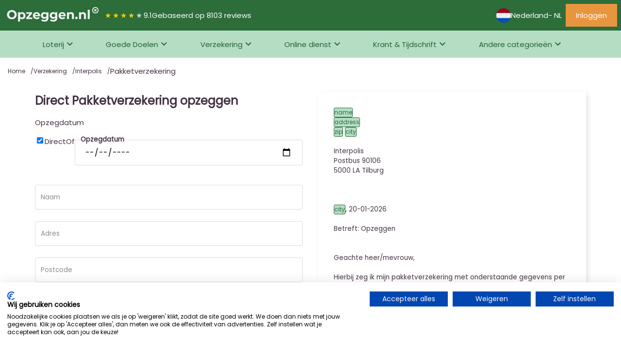

--- FILE ---
content_type: text/html; charset=utf-8
request_url: https://www.opzeggen.nl/opzeggen/verzekering/interpolis/pakketverzekering
body_size: 48489
content:
<html lang='nl'>
<head>
<meta content='text/html; charset=UTF-8' http-equiv='Content-Type'>
<meta content='width=device-width,initial-scale=1' name='viewport'>
<meta content='IE=edge' http-equiv='X-UA-Compatible'>
<link href='/pwa/manifest_opzeggen-nl.json' rel='manifest'>
<meta content='#2c6d3a' name='theme-color'>
<meta content='black-translucent' name='apple-mobile-web-app-status-bar-style'>
<link href='/assets/favicon-48x48-26dea7605477fbba1af5921dbe1381c0dec5eab57e170cfd8cffbe6809aa8509.png' rel='icon' type='image/png'>
<link href='/assets/favicon-48x48-26dea7605477fbba1af5921dbe1381c0dec5eab57e170cfd8cffbe6809aa8509.png' rel='icon' sizes='48x48' type='image/png'>
<link href='/assets/favicon-192x192-28d3bd6025ac3cf3b438398960cca23a58132cbf12b70bfb00cc3adba30ff49c.png' rel='icon' sizes='192x192' type='image/png'>
<link href='/assets/favicon-512x512-ea98b0618383d10eb6913181ee70c2c69e973e0da52b73514bc28811a230879c.png' rel='icon' sizes='512x512' type='image/png'>
<link href='/assets/favicon-d8f1c18714130031e11832dc4b72e22716a958c457dea1ffcc7f2e902d77ad3d.ico' rel='shortcut icon'>
<link href='/assets/apple-touch-icon-d53069eb34da12e0b90fbf8b6ad697dbdd713eb6d689bb065247ffb2242485a9.png' rel='apple-touch-icon' sizes='180x180'>
<title>
Interpolis

</title>
<meta content='width=device-width,initial-scale=1' name='viewport'>
<meta content='Snel en eenvoudig Interpolis opzeggen? Ontdek nu de online opzegservice voor Interpolis. Bespaar tijd en moeite!
' name='description'>
<meta content='Interpolis
' property='og:title'>
<meta content='article' property='og:type'>
<meta content='/opzeggen/verzekering/interpolis' property='og:url'>
<meta content='2026-01-20' property='article:published_time'>
<meta content='nl_NL' property='og:locale'>
<meta content='summary_large_image' property='twitter:card'>
<meta content='' property='twitter:site'>
<meta content='Interpolis
' property='twitter:title'>
<meta content='/opzeggen/verzekering/interpolis' property='twitter:url'>
<link href='https://www.opzeggen.nl/opzeggen/verzekering/interpolis' rel='canonical'>
<meta name="csrf-param" content="authenticity_token" />
<meta name="csrf-token" content="42Mtqe2WQCuHkugqhIPe2oEwqw9gvJAOKAfjSbZZAVCwG3r98YZdhsisKTlOOdT7cvcLfhHc9DCim80XyJxkLA" />


<link as='style' href='https://fonts.googleapis.com/css2?family=Material+Symbols+Outlined:opsz,wght,FILL,GRAD@20..48,100..700,0..1,-50..200&amp;display=swap' onload='this.onload=null;this.rel=&#39;stylesheet&#39;' rel='preload'>
<link rel="stylesheet" href="/assets/application-966575fc7bf96241b6778f758fc2fa9deeddd37644444632e00be265204ed691.css" data-turbo-track="reload" />
<script src="/assets/application-e39fd21c37ad8a43b6839cd159bdb6318d2cbf91758361b7feb6768948731a30.js" data-turbo-track="reload" type="module" defer="defer"></script>
<script data-name='gtm' data-type='application/javascript' type='application/javascript'>
<!-- / Google Tag Manager -->
(function(w,d,s,l,i){w[l]=w[l]||[];w[l].push({'gtm.start':
new Date().getTime(),event:'gtm.js'});var f=d.getElementsByTagName(s)[0],
j=d.createElement(s),dl=l!='dataLayer'?'&l='+l:'';j.async=true;j.src=
'//www.googletagmanager.com/gtm.js?id='+i+dl;f.parentNode.insertBefore(j,f);
})(window,document,'script','dataLayer', "GTM-M5DC5J");
<!-- / End Google Tag Manager -->
</script>

</head>
<body class='double-header'>
<header class='front-header' data-controller='header'>
<div class='row'>
<a class='logo' href='/opzeggen'>
<img alt="Het logo van Opzeggen.nl" width="200" height="35" src="/assets/logo_opzeggen-nl-b79fb092968e7e5d26ff207b2ecc6eb32974a444c75048c0abf39925ba981ef9.png" />
</a>
<div class='title'></div>
<div class='information'>
<div class='rating' style='background: linear-gradient(90deg, #fc0 9.19.19.19.19.19.19.19.19.19.1%, #d2d2d2 9.19.19.19.19.19.19.19.19.19.1%); -webkit-background-clip: text;'>
★★★★★
</div>
<div class='average'>9.1</div>
<span class='score-text'>
Gebaseerd op 8103 reviews
</span>
</div>
</div>
<div class='flex-grow'></div>
<ul class='tabs'>
<li class='menu-item'>
<div class='language-switch-extra' data-toggle-select>
<div class='toggler' data-current>
<img alt="Vlag icoon voor land nl" src="/assets/countries/nl-9a6412b74195965d38d9c42e46280bb14e6364145655451a3ca7575e5d4e843e.svg" />
<span class='language-name'>Nederland</span>
 - NL
</div>
<div class='language-toggler' data-select>
<div class='select country-select'>
<div class='text'>Landen</div>
<div class='content'>
<a class="active" href="/nl/nl"><div class='image-link'>
<img alt="Vlag icoon voor land nl" src="/assets/countries/nl-9a6412b74195965d38d9c42e46280bb14e6364145655451a3ca7575e5d4e843e.svg" />
Nederland
</div>
</a></div>
</div>
<div class='select language-select'>
<div class='text'>Taal</div>
<div class='content'>
<a class="active" href="/nl">Nederlands
</a><a class="" href="/en">Engels
</a></div>
</div>
</div>
</div>

</li>
</ul>
<div class='login-menu-item'>
<a class="button is--secondary not-rounded" href="/users/sign_in"><span class='hide-tablet material-symbols-outlined'>
login
</span>
<span class='hide-desktop'>Inloggen</span>
</a></div>
<div class='toggle-menu-item'>
<button class='button' data-action='click-&gt;header#showMenu' data-header-target='toggler'>
<span class='icon material-symbols-outlined'>
menu
</span>
</button>
</div>
</header>
<div class='front-menu' id='mainMenu'>
<nav>
<ul class='tabs'>
<li class='menu-item' data-controller='menu' data-menu-target='toggler'>
<a data-action="click-&gt;menu#showMenu" href="/opzeggen/loterij">Loterij
</a><div class='sub-menu' data-menu-target='menu'>
<div class='sub-menu-part'>
<h3 class='sub-menu-title'>Meest opgezegd</h3>
<ul>
<li>
<a class="most-cancelled-items" href="/opzeggen/loterij/vriendenloterij">VriendenLoterij
</a></li>
<li>
<a class="most-cancelled-items" href="/opzeggen/loterij/postcodeloterij">Nationale Postcode Loterij
</a></li>
<li>
<a class="most-cancelled-items" href="/opzeggen/loterij/lot-of-happiness">Lot of Happiness
</a></li>
<li>
<a class="most-cancelled-items" href="/opzeggen/loterij/nederlandse-loterij">Nederlandse Loterij
</a></li>
<li>
<a class="most-cancelled-items" href="/opzeggen/loterij/staatsloterij">Staatsloterij
</a></li>
</ul>
</div>
<div class='sub-menu-part'>
<h3 class='sub-menu-title'>Net opgezegd</h3>
<ul>
<li>
<a class="most-cancelled-items" href="/opzeggen/loterij/vriendenloterij">VriendenLoterij
</a></li>
<li>
<a class="most-cancelled-items" href="/opzeggen/loterij/postcodeloterij">Nationale Postcode Loterij
</a></li>
<li>
<a class="most-cancelled-items" href="/opzeggen/loterij/lot-of-happiness">Lot of Happiness
</a></li>
<li>
<a class="most-cancelled-items" href="/opzeggen/loterij/nederlandse-loterij">Nederlandse Loterij
</a></li>
<li>
<a class="most-cancelled-items" href="/opzeggen/loterij/staatsloterij">Staatsloterij
</a></li>
</ul>
</div>
<div class='sub-menu-part'>
<h3 class='sub-menu-title'>Loterij opzeggen</h3>
<a class="most-cancelled-items-link" href="/opzeggen/loterij">Meer van deze categorie
<span class='material-symbols-outlined'>
arrow_forward
</span>
</a></div>
</div>
</li>
<li class='menu-item' data-controller='menu' data-menu-target='toggler'>
<a data-action="click-&gt;menu#showMenu" href="/opzeggen/goede-doelen">Goede Doelen
</a><div class='sub-menu' data-menu-target='menu'>
<div class='sub-menu-part'>
<h3 class='sub-menu-title'>Meest opgezegd</h3>
<ul>
<li>
<a class="most-cancelled-items" href="/opzeggen/goede-doelen/oxfam-novib">Oxfam Novib
</a></li>
<li>
<a class="most-cancelled-items" href="/opzeggen/goede-doelen/kika">KIKA (Stichting Kinderen Kankervrij)
</a></li>
<li>
<a class="most-cancelled-items" href="/opzeggen/goede-doelen/cliniclowns-nederland">CliniClowns
</a></li>
<li>
<a class="most-cancelled-items" href="/opzeggen/goede-doelen/kwf-kankerbestrijding">KWF Kankerbestrijding
</a></li>
<li>
<a class="most-cancelled-items" href="/opzeggen/goede-doelen/cordaid">Cordaid
</a></li>
</ul>
</div>
<div class='sub-menu-part'>
<h3 class='sub-menu-title'>Net opgezegd</h3>
<ul>
<li>
<a class="most-cancelled-items" href="/opzeggen/goede-doelen/oxfam-novib">Oxfam Novib
</a></li>
<li>
<a class="most-cancelled-items" href="/opzeggen/goede-doelen/kika">KIKA (Stichting Kinderen Kankervrij)
</a></li>
<li>
<a class="most-cancelled-items" href="/opzeggen/goede-doelen/cliniclowns-nederland">CliniClowns
</a></li>
<li>
<a class="most-cancelled-items" href="/opzeggen/goede-doelen/kwf-kankerbestrijding">KWF Kankerbestrijding
</a></li>
<li>
<a class="most-cancelled-items" href="/opzeggen/goede-doelen/cordaid">Cordaid
</a></li>
</ul>
</div>
<div class='sub-menu-part'>
<h3 class='sub-menu-title'>Goede Doelen opzeggen</h3>
<a class="most-cancelled-items-link" href="/opzeggen/goede-doelen">Meer van deze categorie
<span class='material-symbols-outlined'>
arrow_forward
</span>
</a></div>
</div>
</li>
<li class='menu-item' data-controller='menu' data-menu-target='toggler'>
<a data-action="click-&gt;menu#showMenu" href="/opzeggen/verzekering">Verzekering
</a><div class='sub-menu' data-menu-target='menu'>
<div class='sub-menu-part'>
<h3 class='sub-menu-title'>Meest opgezegd</h3>
<ul>
<li>
<a class="most-cancelled-items" href="/opzeggen/verzekering/enra-verzekeringen">ENRA verzekeringen
</a></li>
<li>
<a class="most-cancelled-items" href="/opzeggen/verzekering/unigarant">Unigarant
</a></li>
<li>
<a class="most-cancelled-items" href="/opzeggen/verzekering/kingpolis">Kingpolis
</a></li>
<li>
<a class="most-cancelled-items" href="/opzeggen/verzekering/harmony-service-center">Harmony Service Center
</a></li>
<li>
<a class="most-cancelled-items" href="/opzeggen/verzekering/allianzdirect">Allianz Direct
</a></li>
</ul>
</div>
<div class='sub-menu-part'>
<h3 class='sub-menu-title'>Net opgezegd</h3>
<ul>
<li>
<a class="most-cancelled-items" href="/opzeggen/verzekering/enra-verzekeringen">ENRA verzekeringen
</a></li>
<li>
<a class="most-cancelled-items" href="/opzeggen/verzekering/unigarant">Unigarant
</a></li>
<li>
<a class="most-cancelled-items" href="/opzeggen/verzekering/kingpolis">Kingpolis
</a></li>
<li>
<a class="most-cancelled-items" href="/opzeggen/verzekering/harmony-service-center">Harmony Service Center
</a></li>
<li>
<a class="most-cancelled-items" href="/opzeggen/verzekering/allianzdirect">Allianz Direct
</a></li>
</ul>
</div>
<div class='sub-menu-part'>
<h3 class='sub-menu-title'>Verzekering opzeggen</h3>
<a class="most-cancelled-items-link" href="/opzeggen/verzekering">Meer van deze categorie
<span class='material-symbols-outlined'>
arrow_forward
</span>
</a></div>
</div>
</li>
<li class='menu-item' data-controller='menu' data-menu-target='toggler'>
<a data-action="click-&gt;menu#showMenu" href="/opzeggen/online-dienst">Online dienst
</a><div class='sub-menu' data-menu-target='menu'>
<div class='sub-menu-part'>
<h3 class='sub-menu-title'>Meest opgezegd</h3>
<ul>
<li>
<a class="most-cancelled-items" href="/opzeggen/online-dienst/viaplay">Viaplay
</a></li>
<li>
<a class="most-cancelled-items" href="/opzeggen/online-dienst/npo">NPO Plus
</a></li>
<li>
<a class="most-cancelled-items" href="/opzeggen/online-dienst/mcafee">McAfee
</a></li>
<li>
<a class="most-cancelled-items" href="/opzeggen/online-dienst/pc-nederland"> PC Nederland
</a></li>
<li>
<a class="most-cancelled-items" href="/opzeggen/online-dienst/netflix">Netflix Services Netherlands
</a></li>
</ul>
</div>
<div class='sub-menu-part'>
<h3 class='sub-menu-title'>Net opgezegd</h3>
<ul>
<li>
<a class="most-cancelled-items" href="/opzeggen/online-dienst/viaplay">Viaplay
</a></li>
<li>
<a class="most-cancelled-items" href="/opzeggen/online-dienst/npo">NPO Plus
</a></li>
<li>
<a class="most-cancelled-items" href="/opzeggen/online-dienst/mcafee">McAfee
</a></li>
<li>
<a class="most-cancelled-items" href="/opzeggen/online-dienst/pc-nederland"> PC Nederland
</a></li>
<li>
<a class="most-cancelled-items" href="/opzeggen/online-dienst/netflix">Netflix Services Netherlands
</a></li>
</ul>
</div>
<div class='sub-menu-part'>
<h3 class='sub-menu-title'>Online dienst opzeggen</h3>
<a class="most-cancelled-items-link" href="/opzeggen/online-dienst">Meer van deze categorie
<span class='material-symbols-outlined'>
arrow_forward
</span>
</a></div>
</div>
</li>
<li class='menu-item' data-controller='menu' data-menu-target='toggler'>
<a data-action="click-&gt;menu#showMenu" href="/opzeggen/krant-en-tijdschrift">Krant &amp; Tijdschrift
</a><div class='sub-menu' data-menu-target='menu'>
<div class='sub-menu-part'>
<h3 class='sub-menu-title'>Meest opgezegd</h3>
<ul>
<li>
<a class="most-cancelled-items" href="/opzeggen/krant-en-tijdschrift/telegraaf">De Telegraaf
</a></li>
<li>
<a class="most-cancelled-items" href="/opzeggen/krant-en-tijdschrift/dpg-media">DPG Media
</a></li>
<li>
<a class="most-cancelled-items" href="/opzeggen/krant-en-tijdschrift/plus-magazine">Plus Magazine
</a></li>
<li>
<a class="most-cancelled-items" href="/opzeggen/krant-en-tijdschrift/libelle">Libelle
</a></li>
<li>
<a class="most-cancelled-items" href="/opzeggen/krant-en-tijdschrift/het-laatste-nieuws">HET Laatste Nieuws
</a></li>
</ul>
</div>
<div class='sub-menu-part'>
<h3 class='sub-menu-title'>Net opgezegd</h3>
<ul>
<li>
<a class="most-cancelled-items" href="/opzeggen/krant-en-tijdschrift/telegraaf">De Telegraaf
</a></li>
<li>
<a class="most-cancelled-items" href="/opzeggen/krant-en-tijdschrift/dpg-media">DPG Media
</a></li>
<li>
<a class="most-cancelled-items" href="/opzeggen/krant-en-tijdschrift/plus-magazine">Plus Magazine
</a></li>
<li>
<a class="most-cancelled-items" href="/opzeggen/krant-en-tijdschrift/libelle">Libelle
</a></li>
<li>
<a class="most-cancelled-items" href="/opzeggen/krant-en-tijdschrift/het-laatste-nieuws">HET Laatste Nieuws
</a></li>
</ul>
</div>
<div class='sub-menu-part'>
<h3 class='sub-menu-title'>Krant &amp; Tijdschrift opzeggen</h3>
<a class="most-cancelled-items-link" href="/opzeggen/krant-en-tijdschrift">Meer van deze categorie
<span class='material-symbols-outlined'>
arrow_forward
</span>
</a></div>
</div>
</li>
<li class='menu-item' data-controller='menu' data-menu-target='toggler'>
<a data-action='click-&gt;menu#showMenu' href='#'>
Andere categorieën
</a>
<ul class='sub-menu' data-menu-target='menu'>
<div class='sub-menu-part'>
<li>
<a href="/opzeggen/fitness">Fitness
</a></li>
<li>
<a href="/opzeggen/telefoon-internet-en-televisie">Telefoon, Internet &amp; Televisie
</a></li>
<li>
<a href="/opzeggen/overig">Overig
</a></li>
<li>
<a href="/opzeggen/energie">Energie
</a></li>
<li>
<a href="/opzeggen/politieke-partijen">Politieke Partijen
</a></li>
<li>
<a href="/opzeggen/omroep">Omroep
</a></li>
<li>
<a href="/opzeggen/betalen-en-lenen">Betalen &amp; lenen
</a></li>
</div>
</ul>
</li>
</ul>
</nav>
</div>

<main class='transparent'>
<div class='breadcrumbs'>
<a class="breadcrumb" href="/">Home
</a><a class="breadcrumb" href="/opzeggen/verzekering">Verzekering
</a><div class='breadcrumb'>
Interpolis
</div>
<div class='breadcrumb'>
Pakketverzekering
</div>
</div>
<turbo-frame id="create_cancellation"><div data-controller='preview'>
<form class="cancellation-container-content" data-controller="canvas" data-preview-target="preview" data-canvas-target="form" novalidate="novalidate" enctype="multipart/form-data" action="/cancellations" accept-charset="UTF-8" method="post"><input type="hidden" name="authenticity_token" value="7Gt8gBZKM4668hbd3IrvMt9F6y61PjAx2jeuWSuoJ-yVrV6DkWGWmQzHjpnyD4o57-Ui2sMOp07C_Myg11qK5A" autocomplete="off" /><div class='cancellation'>
<input autocomplete="off" type="hidden" name="cancellation[id]" id="cancellation_id" />
<input type="hidden" name="locale_id" id="locale_id" value="40" autocomplete="off" />
<input type="hidden" name="product_id" id="product_id" value="64287" autocomplete="off" />
<input type="hidden" name="path" id="path" value="/opzeggen/verzekering/interpolis/pakketverzekering" autocomplete="off" />
<div class='container-header'>
<h1>Direct Pakketverzekering opzeggen</h1>
</div>
<input autocomplete="off" type="hidden" name="cancellation[cancellation_template_fields_attributes][0][id]" id="cancellation_cancellation_template_fields_attributes_0_id" />
<input autocomplete="off" type="hidden" value="Opzegdatum" name="cancellation[cancellation_template_fields_attributes][0][label]" id="cancellation_cancellation_template_fields_attributes_0_label" />
<input autocomplete="off" type="hidden" value="radio" name="cancellation[cancellation_template_fields_attributes][0][type]" id="cancellation_cancellation_template_fields_attributes_0_type" />
<input autocomplete="off" type="hidden" value="false" name="cancellation[cancellation_template_fields_attributes][0][required]" id="cancellation_cancellation_template_fields_attributes_0_required" />
<label>Opzegdatum</label>
<div class='asap-field'>
<div class="checkbox"><input name="cancellation[cancellation_template_fields_attributes][0][asap]" type="hidden" value="0" autocomplete="off" /><input checked_value="2026-01-20" label="Direct" placeholder="Opzegdatum" data-cancel-asap="1" type="checkbox" value="1" checked="checked" name="cancellation[cancellation_template_fields_attributes][0][asap]" id="cancellation_cancellation_template_fields_attributes_0_asap" /><label class="label" for="cancellation_cancellation_template_fields_attributes_0_asap">Direct</label></div>
Of
<div class='flex-grow'>
<div class="field" data-attribute-name="value"><input label="Opzegdatum" placeholder="Opzegdatum" type="date" data-letter="cancellation-date" data-placeholder="zo spoedig mogelijk" data-cancel-asap-date="1" class="input" name="cancellation[cancellation_template_fields_attributes][0][value]" id="cancellation_cancellation_template_fields_attributes_0_value" /><label class="label" for="cancellation_cancellation_template_fields_attributes_0_value">Opzegdatum</label></div>
</div>
</div>
<input autocomplete="off" type="hidden" value="cancellation-date" name="cancellation[cancellation_template_fields_attributes][0][key]" id="cancellation_cancellation_template_fields_attributes_0_key" />
<input autocomplete="off" type="hidden" name="cancellation[cancellation_template_fields_attributes][1][id]" id="cancellation_cancellation_template_fields_attributes_1_id" />
<input autocomplete="off" type="hidden" value="Naam" name="cancellation[cancellation_template_fields_attributes][1][label]" id="cancellation_cancellation_template_fields_attributes_1_label" />
<input autocomplete="off" type="hidden" value="text" name="cancellation[cancellation_template_fields_attributes][1][type]" id="cancellation_cancellation_template_fields_attributes_1_type" />
<input autocomplete="off" type="hidden" value="true" name="cancellation[cancellation_template_fields_attributes][1][required]" id="cancellation_cancellation_template_fields_attributes_1_required" />
<div class="field" data-attribute-name="value"><input label="Naam" placeholder="Naam" type="text" data-letter="name" data-placeholder="Naam" class="input" name="cancellation[cancellation_template_fields_attributes][1][value]" id="cancellation_cancellation_template_fields_attributes_1_value" /><label class="label" for="cancellation_cancellation_template_fields_attributes_1_value">Naam</label></div>
<input autocomplete="off" type="hidden" value="name" name="cancellation[cancellation_template_fields_attributes][1][key]" id="cancellation_cancellation_template_fields_attributes_1_key" />
<input autocomplete="off" type="hidden" value="Naam" name="cancellation[cancellation_template_fields_attributes][1][label]" id="cancellation_cancellation_template_fields_attributes_1_label" />
<input autocomplete="off" type="hidden" value="text" name="cancellation[cancellation_template_fields_attributes][1][type]" id="cancellation_cancellation_template_fields_attributes_1_type" />
<input autocomplete="off" type="hidden" name="cancellation[cancellation_template_fields_attributes][2][id]" id="cancellation_cancellation_template_fields_attributes_2_id" />
<input autocomplete="off" type="hidden" value="Adres" name="cancellation[cancellation_template_fields_attributes][2][label]" id="cancellation_cancellation_template_fields_attributes_2_label" />
<input autocomplete="off" type="hidden" value="text" name="cancellation[cancellation_template_fields_attributes][2][type]" id="cancellation_cancellation_template_fields_attributes_2_type" />
<input autocomplete="off" type="hidden" value="true" name="cancellation[cancellation_template_fields_attributes][2][required]" id="cancellation_cancellation_template_fields_attributes_2_required" />
<div class="field" data-attribute-name="value"><input label="Adres" placeholder="Adres" type="text" data-letter="address" data-placeholder="Adres" class="input" name="cancellation[cancellation_template_fields_attributes][2][value]" id="cancellation_cancellation_template_fields_attributes_2_value" /><label class="label" for="cancellation_cancellation_template_fields_attributes_2_value">Adres</label></div>
<input autocomplete="off" type="hidden" value="address" name="cancellation[cancellation_template_fields_attributes][2][key]" id="cancellation_cancellation_template_fields_attributes_2_key" />
<input autocomplete="off" type="hidden" value="Adres" name="cancellation[cancellation_template_fields_attributes][2][label]" id="cancellation_cancellation_template_fields_attributes_2_label" />
<input autocomplete="off" type="hidden" value="text" name="cancellation[cancellation_template_fields_attributes][2][type]" id="cancellation_cancellation_template_fields_attributes_2_type" />
<input autocomplete="off" type="hidden" name="cancellation[cancellation_template_fields_attributes][3][id]" id="cancellation_cancellation_template_fields_attributes_3_id" />
<input autocomplete="off" type="hidden" value="Postcode" name="cancellation[cancellation_template_fields_attributes][3][label]" id="cancellation_cancellation_template_fields_attributes_3_label" />
<input autocomplete="off" type="hidden" value="text" name="cancellation[cancellation_template_fields_attributes][3][type]" id="cancellation_cancellation_template_fields_attributes_3_type" />
<input autocomplete="off" type="hidden" value="true" name="cancellation[cancellation_template_fields_attributes][3][required]" id="cancellation_cancellation_template_fields_attributes_3_required" />
<div class="field" data-attribute-name="value"><input label="Postcode" placeholder="Postcode" type="text" data-letter="zip" data-placeholder="Postcode" class="input" name="cancellation[cancellation_template_fields_attributes][3][value]" id="cancellation_cancellation_template_fields_attributes_3_value" /><label class="label" for="cancellation_cancellation_template_fields_attributes_3_value">Postcode</label></div>
<input autocomplete="off" type="hidden" value="zip" name="cancellation[cancellation_template_fields_attributes][3][key]" id="cancellation_cancellation_template_fields_attributes_3_key" />
<input autocomplete="off" type="hidden" value="Postcode" name="cancellation[cancellation_template_fields_attributes][3][label]" id="cancellation_cancellation_template_fields_attributes_3_label" />
<input autocomplete="off" type="hidden" value="text" name="cancellation[cancellation_template_fields_attributes][3][type]" id="cancellation_cancellation_template_fields_attributes_3_type" />
<input autocomplete="off" type="hidden" name="cancellation[cancellation_template_fields_attributes][4][id]" id="cancellation_cancellation_template_fields_attributes_4_id" />
<input autocomplete="off" type="hidden" value="Woonplaats" name="cancellation[cancellation_template_fields_attributes][4][label]" id="cancellation_cancellation_template_fields_attributes_4_label" />
<input autocomplete="off" type="hidden" value="text" name="cancellation[cancellation_template_fields_attributes][4][type]" id="cancellation_cancellation_template_fields_attributes_4_type" />
<input autocomplete="off" type="hidden" value="true" name="cancellation[cancellation_template_fields_attributes][4][required]" id="cancellation_cancellation_template_fields_attributes_4_required" />
<div class="field" data-attribute-name="value"><input label="Woonplaats" placeholder="Woonplaats" type="text" data-letter="city" data-placeholder="Woonplaats" class="input" name="cancellation[cancellation_template_fields_attributes][4][value]" id="cancellation_cancellation_template_fields_attributes_4_value" /><label class="label" for="cancellation_cancellation_template_fields_attributes_4_value">Woonplaats</label></div>
<input autocomplete="off" type="hidden" value="city" name="cancellation[cancellation_template_fields_attributes][4][key]" id="cancellation_cancellation_template_fields_attributes_4_key" />
<input autocomplete="off" type="hidden" value="Woonplaats" name="cancellation[cancellation_template_fields_attributes][4][label]" id="cancellation_cancellation_template_fields_attributes_4_label" />
<input autocomplete="off" type="hidden" value="text" name="cancellation[cancellation_template_fields_attributes][4][type]" id="cancellation_cancellation_template_fields_attributes_4_type" />
<input autocomplete="off" type="hidden" name="cancellation[cancellation_template_fields_attributes][5][id]" id="cancellation_cancellation_template_fields_attributes_5_id" />
<input autocomplete="off" type="hidden" value="Polisnummer" name="cancellation[cancellation_template_fields_attributes][5][label]" id="cancellation_cancellation_template_fields_attributes_5_label" />
<input autocomplete="off" type="hidden" value="text" name="cancellation[cancellation_template_fields_attributes][5][type]" id="cancellation_cancellation_template_fields_attributes_5_type" />
<input autocomplete="off" type="hidden" value="true" name="cancellation[cancellation_template_fields_attributes][5][required]" id="cancellation_cancellation_template_fields_attributes_5_required" />
<div class="field" data-attribute-name="value"><input label="Polisnummer" placeholder="Polisnummer" type="text" data-letter="subscription-number" data-placeholder="Polisnummer" class="input" name="cancellation[cancellation_template_fields_attributes][5][value]" id="cancellation_cancellation_template_fields_attributes_5_value" /><label class="label" for="cancellation_cancellation_template_fields_attributes_5_value">Polisnummer</label></div>
<input autocomplete="off" type="hidden" value="subscription-number" name="cancellation[cancellation_template_fields_attributes][5][key]" id="cancellation_cancellation_template_fields_attributes_5_key" />
<input autocomplete="off" type="hidden" value="Polisnummer" name="cancellation[cancellation_template_fields_attributes][5][label]" id="cancellation_cancellation_template_fields_attributes_5_label" />
<input autocomplete="off" type="hidden" value="text" name="cancellation[cancellation_template_fields_attributes][5][type]" id="cancellation_cancellation_template_fields_attributes_5_type" />
<input autocomplete="off" type="hidden" name="cancellation[cancellation_template_fields_attributes][6][id]" id="cancellation_cancellation_template_fields_attributes_6_id" />
<input autocomplete="off" type="hidden" value="Ik wil geen reclame meer ontvangen" name="cancellation[cancellation_template_fields_attributes][6][label]" id="cancellation_cancellation_template_fields_attributes_6_label" />
<input autocomplete="off" type="hidden" value="boolean" name="cancellation[cancellation_template_fields_attributes][6][type]" id="cancellation_cancellation_template_fields_attributes_6_type" />
<input autocomplete="off" type="hidden" value="false" name="cancellation[cancellation_template_fields_attributes][6][required]" id="cancellation_cancellation_template_fields_attributes_6_required" />
<div class="checkbox"><input name="cancellation[cancellation_template_fields_attributes][6][value]" type="hidden" value="0" autocomplete="off" /><input label="Ik wil geen reclame meer ontvangen" data-letter="no-spam" data-placeholder="Ik wil geen reclame meer ontvangen" type="checkbox" value="1" checked="checked" name="cancellation[cancellation_template_fields_attributes][6][value]" id="cancellation_cancellation_template_fields_attributes_6_value" /><label class="label" for="cancellation_cancellation_template_fields_attributes_6_value">Ik wil geen reclame meer ontvangen</label></div>
<input autocomplete="off" type="hidden" value="no-spam" name="cancellation[cancellation_template_fields_attributes][6][key]" id="cancellation_cancellation_template_fields_attributes_6_key" />
<input autocomplete="off" type="hidden" value="Ik wil geen reclame meer ontvangen" name="cancellation[cancellation_template_fields_attributes][6][label]" id="cancellation_cancellation_template_fields_attributes_6_label" />
<input autocomplete="off" type="hidden" value="boolean" name="cancellation[cancellation_template_fields_attributes][6][type]" id="cancellation_cancellation_template_fields_attributes_6_type" />
<input autocomplete="off" type="hidden" name="cancellation[cancellation_template_fields_attributes][7][id]" id="cancellation_cancellation_template_fields_attributes_7_id" />
<input autocomplete="off" type="hidden" value="E-mailadres" name="cancellation[cancellation_template_fields_attributes][7][label]" id="cancellation_cancellation_template_fields_attributes_7_label" />
<input autocomplete="off" type="hidden" value="text" name="cancellation[cancellation_template_fields_attributes][7][type]" id="cancellation_cancellation_template_fields_attributes_7_type" />
<input autocomplete="off" type="hidden" value="true" name="cancellation[cancellation_template_fields_attributes][7][required]" id="cancellation_cancellation_template_fields_attributes_7_required" />
<div class="field" data-attribute-name="value"><input label="E-mailadres" placeholder="E-mailadres" type="text" data-placeholder="E-mailadres" data-letter="email" class="input" name="cancellation[cancellation_template_fields_attributes][7][value]" id="cancellation_cancellation_template_fields_attributes_7_value" /><label class="label" for="cancellation_cancellation_template_fields_attributes_7_value">E-mailadres</label></div>
<input autocomplete="off" type="hidden" value="email" name="cancellation[cancellation_template_fields_attributes][7][key]" id="cancellation_cancellation_template_fields_attributes_7_key" />
<input autocomplete="off" type="hidden" value="E-mailadres" name="cancellation[cancellation_template_fields_attributes][7][label]" id="cancellation_cancellation_template_fields_attributes_7_label" />
<input autocomplete="off" type="hidden" value="text" name="cancellation[cancellation_template_fields_attributes][7][type]" id="cancellation_cancellation_template_fields_attributes_7_type" />
<div class="checkbox"><input name="cancellation[confirm_terms]" type="hidden" value="0" autocomplete="off" /><input label="Ik ga akkoord met de <a href=&quot;/rails/active_storage/blobs/proxy/eyJfcmFpbHMiOnsiZGF0YSI6ODIwNTU3LCJwdXIiOiJibG9iX2lkIn19--dbcb78bdf6ec27daa2aaf6f9a50f9bf8a5eef7b4/terms_nl.pdf?disposition=attachment&quot;>gebruiksvoorwaarden</a> en <a href=&quot;/rails/active_storage/blobs/proxy/eyJfcmFpbHMiOnsiZGF0YSI6ODIwNTU4LCJwdXIiOiJibG9iX2lkIn19--c43eeb330bc7b62cc54ee73605d8ff3bd46012df/privacy_nl.pdf?disposition=attachment&quot;>privacyvoorwaarden</a>" type="checkbox" value="1" name="cancellation[confirm_terms]" id="cancellation_confirm_terms" /><label class="label" for="cancellation_confirm_terms">Ik ga akkoord met de <a href="/rails/active_storage/blobs/proxy/eyJfcmFpbHMiOnsiZGF0YSI6ODIwNTU3LCJwdXIiOiJibG9iX2lkIn19--dbcb78bdf6ec27daa2aaf6f9a50f9bf8a5eef7b4/terms_nl.pdf?disposition=attachment">gebruiksvoorwaarden</a> en <a href="/rails/active_storage/blobs/proxy/eyJfcmFpbHMiOnsiZGF0YSI6ODIwNTU4LCJwdXIiOiJibG9iX2lkIn19--c43eeb330bc7b62cc54ee73605d8ff3bd46012df/privacy_nl.pdf?disposition=attachment">privacyvoorwaarden</a></label></div>
<div class='front-form-field banks-wrapper'>
<div class='sub-field-set'>
<label>
<span>
<span class='is--hidden'>
<input value="b8d45ef4-6f8c-4d53-b1dd-9bbb4a105792" type="radio" checked="checked" name="cancellation[provider_external_id]" id="cancellation_provider_external_id_b8d45ef4-6f8c-4d53-b1dd-9bbb4a105792" />
</span>
<b>€ 6,95</b>
</span>
</label>
<div>
Direct Verzonden – Juridisch Rechtsgeldig – Bevestiging binnen Minuten – 100% Opzeggarantie
</div>
</div>
</div>
<div data-preview-target='payments'>
<div class='front-form-field banks-wrapper'>
<div class='sub-field-set' data-show-desktop='1'>
<label>
<span>
<input value="115" data-payment-method="ideal" type="radio" name="cancellation[payment_method_external_id]" id="cancellation_payment_method_external_id_115" />
Ideal
</span>
<img height="30" width="30" alt="Afbeelding voor betaalmethode Ideal" src="https://www.opzeggen.nl/rails/active_storage/blobs/proxy/eyJfcmFpbHMiOnsiZGF0YSI6ODcwMDgsInB1ciI6ImJsb2JfaWQifX0=--c777d9ab6b99c9f7e76de44e87796ad181480734/ideal.svg" />
</label>
</div>
<div class='sub-field-set' data-show-desktop='1'>
<label>
<span>
<input value="117" data-payment-method="creditcard" type="radio" name="cancellation[payment_method_external_id]" id="cancellation_payment_method_external_id_117" />
Creditcard
</span>
<img height="30" width="30" alt="Afbeelding voor betaalmethode Creditcard" src="https://www.opzeggen.nl/rails/active_storage/blobs/proxy/eyJfcmFpbHMiOnsiZGF0YSI6ODcwMTAsInB1ciI6ImJsb2JfaWQifX0=--944ee58a493bf9e22c833c753d77bd2e768be43e/all-cards.svg" />
</label>
</div>
<div class='sub-field-set' data-show-desktop='1'>
<label>
<span>
<input value="119" data-payment-method="paypal" type="radio" name="cancellation[payment_method_external_id]" id="cancellation_payment_method_external_id_119" />
PayPal
</span>
<img height="30" width="30" alt="Afbeelding voor betaalmethode PayPal" src="https://www.opzeggen.nl/rails/active_storage/blobs/proxy/eyJfcmFpbHMiOnsiZGF0YSI6ODcwMTIsInB1ciI6ImJsb2JfaWQifX0=--70b7197679cff30f9e0193d8901c11850ad76560/paypal.svg" />
</label>
</div>
<div class='sub-field-set' data-show-desktop='0'>
<label>
<span>
<input value="210" data-payment-method="applepay" type="radio" name="cancellation[payment_method_external_id]" id="cancellation_payment_method_external_id_210" />
Apple Pay
</span>
<img height="30" width="30" alt="Afbeelding voor betaalmethode Apple Pay" src="https://www.opzeggen.nl/rails/active_storage/blobs/proxy/eyJfcmFpbHMiOnsiZGF0YSI6ODcxMDcsInB1ciI6ImJsb2JfaWQifX0=--2e1df26c2563c298aa90f065420d824b1438d843/apple-pay.svg" />
</label>
</div>
</div>
</div>
<div class='voucher'>
<div class='voucher-fields'>
<div class="field" data-attribute-name="voucher_code"><input data-preview-target="voucher" data-url="/cancellations/check_voucher_code?product_id=64287" data-cancellation-id="-1" placeholder="Voucher code" class="input" type="text" name="cancellation[voucher_code]" id="cancellation_voucher_code" /><label class="label" for="cancellation_voucher_code">Voucher code</label></div>
<button class='button' data-action='click-&gt;preview#checkVoucher'>
Controleren
</button>
</div>
<div class='field field_with_errors'></div>
</div>
<div class='actions'>
<button class='button is--primary' data-action='click-&gt;canvas#onSave' type='submit'>
Betalen en verzenden
</button>
</div>
</div>
<div class='preview'>
<div class='letter-preview'>
<span data-name='name' class='marker'>name</span><br/><span data-name='address' class='marker'>address</span><br/><span data-name='zip' class='marker'>zip</span> <span data-name='city' class='marker'>city</span><br/><br/><span class='filled'>Interpolis<br/>Postbus 90106</br>5000 LA Tilburg</br></span><br/><br/><br/><span data-name='city' class='marker'>city</span>, <span class='filled'>20-01-2026</span><br/><br/>Betreft: Opzeggen <span data-name='product_name' data-type='ifelse' data-if='|product_name| ' data-else='verzekering'></span> <span data-name='cancellation-date' data-type='if' data-if='per |cancellation-date|'></span><br/><br/><br/>Geachte heer/mevrouw,<br/><br/>Hierbij zeg ik mijn pakketverzekering met onderstaande gegevens per <span data-name='cancellation-date' data-type='ifelse' data-if='|cancellation-date|' data-else='eerstvolgende vervaldatum na dagtekening'></span> op.<br/><br/>Polisnummer: <span data-name='subscription-number' class='marker'>subscription-number</span><br/>Naam: <span data-name='name' class='marker'>name</span><br/>Adres: <span data-name='address' class='marker'>address</span><br/>Postcode + plaats: <span data-name='zip' class='marker'>zip</span> <span data-name='city' class='marker'>city</span><br/>E-mailadres: <span data-name='email' class='marker'>email</span><br/><br/><br/>De incassomachtiging dient tegelijkertijd te worden beëindigd.<br/><br/>Graag zie ik de bevestiging van deze opzegging tegemoet.<br/><br/>Met vriendelijke groet,<br/><br/><div class='canvas-wrapper'><canvas data-canvas-target='canvas'></canvas><span class='signature-name'></span></div><span data-name='name' class='marker'>name</span><br/><br/><br/><span data-name='no-spam' data-type='if' data-if='NB: Tevens wens ik gebruik te maken van mijn Recht van Verzet. Ik wil niet meer telefonisch benaderd worden voor commerciële doeleinden. Ik wens ook geen geadresseerde reclame meer van jullie te ontvangen.'></span>
<a class='edit-existing' data-action='click-&gt;canvas#clearCanvas' data-canvas-target='clearSignature' href='javascript:void(0)'>
<div class='material-symbols-outlined'>
edit
</div>
Handtekening aanpassen
</a>
<div class='front-form-field is--hidden'>
<div class="field" data-attribute-name="signature" data-file-input="1"><label class="file_input"><label class="label" for="cancellation_signature">Upload jouw handtekening</label><div><div class="file-placeholder">Bestand uploaden</div><div class="material-symbols-outlined">upload</div><input data-canvas-target="fileInput" class="input" type="file" name="cancellation[signature]" id="cancellation_signature" /></div></label></div>
</div>
</div>
</div>
</form></div>
</turbo-frame>
<div class='main-body-container'>
<div class='page-sections'>
<div class='page-section 0' data-section='129544'>
<div class='text'>
<p>Heb je een bevestiging van je opzegging ontvangen, maar wordt er nog steeds geld van je rekening geïncasseerd? Dit kun je altijd binnen 56 dagen door je bank laten terugstorten.</p>

</div>
</div>
<div class='page-section 1' data-section='129603'>
<div class='text'>
<p>Neem je meerdere verzekeringen af, hou er dan rekening mee dat het opzeggen van de verzekering ten koste kan gaan van je korting op andere verzekeringen.</p>

</div>
</div>
<div class='page-section 2' data-section='129604'>
<div class='text'>
<p>Wanneer het erg lang duurt voordat je een bevestiging ontvangt van je verzekeraar, dan kun je de automatische incasso door je bank laten blokkeren. De betalingsverplichting blijft echter bestaan tot je (schriftelijk) hebt opgezegd en hier een bevestiging van hebt ontvangen.</p>

</div>
</div>
<div class='page-section 3' data-section='138271'>
<div class='text'>
<p>Wil je een verzekering van <strong>Interpolis opzeggen</strong>? Vul de gevraagde gegevens in en de brief wordt automatisch aangepast. Download de brief, onderteken deze en verstuur de brief naar het opgegeven adres. Je ontvangt een bevestiging van Interpolis per wanneer jouw verzekering en de eventuele automatische incasso wordt stopgezet.</p>

</div>
</div>
<div class='page-section 4' data-section='138283'>
<div class='text'>
<p>Wil je direct zekerheid over je opzegging van je woon-, reis- en/of je autoverzekering? Laat dan ons je opzegging regelen. Wij versturen je opzegging naar Interpolis en je ontvangt hiervan van ons een bevestiging inclusief een kopie van je opzegbrief. <a href="../opzeggarantie">Klik hier voor meer informatie over onze opzeggarantie.</a></p>

</div>
</div>
</div>

</div>
<div class='bottom-container'>
<div class='slider-container'>
<div class='title-banner'>
<h2>3.584.635 opzeggingen verwerkt</h2>
<p>Wij houden van onze klanten en onze klanten houden van ons</p>
</div>
<div class='slider-wrapper'>
<div class='slider' data-interval='2000'>
<div class='slider__slide'>
<div class='scores'>
<div class='rating' style='background: linear-gradient(90deg, #fc0 70.0%, #d2d2d2 70.0%); -webkit-background-clip: text;'>
★★★★★
</div>
<div class='score'>7</div>
</div>
<div class='text'>
ik ben van ouderwets bellen en opzeggen 
</div>
<div class='footer'>
<div>
<b>Ron </b>
</div>
<div>2026-01-18</div>
</div>
</div>
<div class='slider__slide'>
<div class='scores'>
<div class='rating' style='background: linear-gradient(90deg, #fc0 90.0%, #d2d2d2 90.0%); -webkit-background-clip: text;'>
★★★★★
</div>
<div class='score'>9</div>
</div>
<div class='text'>
Super makkelijk alles geregeld
</div>
<div class='footer'>
<div>
<b>Martin</b>
</div>
<div>2026-01-18</div>
</div>
</div>
<div class='slider__slide'>
<div class='scores'>
<div class='rating' style='background: linear-gradient(90deg, #fc0 100.0%, #d2d2d2 100.0%); -webkit-background-clip: text;'>
★★★★★
</div>
<div class='score'>10</div>
</div>
<div class='text'>
Geen omkijken naar!
</div>
<div class='footer'>
<div>
<b>Luuk</b>
</div>
<div>2026-01-17</div>
</div>
</div>
<div class='slider__slide'>
<div class='scores'>
<div class='rating' style='background: linear-gradient(90deg, #fc0 100.0%, #d2d2d2 100.0%); -webkit-background-clip: text;'>
★★★★★
</div>
<div class='score'>10</div>
</div>
<div class='text'>
Zeer goed.
</div>
<div class='footer'>
<div>
<b>Richard</b>
</div>
<div>2026-01-16</div>
</div>
</div>
<div class='slider__slide'>
<div class='scores'>
<div class='rating' style='background: linear-gradient(90deg, #fc0 100.0%, #d2d2d2 100.0%); -webkit-background-clip: text;'>
★★★★★
</div>
<div class='score'>10</div>
</div>
<div class='text'>
top 
</div>
<div class='footer'>
<div>
<b>Irene Jeurink</b>
</div>
<div>2026-01-16</div>
</div>
</div>
<div class='slider__slide'>
<div class='scores'>
<div class='rating' style='background: linear-gradient(90deg, #fc0 100.0%, #d2d2d2 100.0%); -webkit-background-clip: text;'>
★★★★★
</div>
<div class='score'>10</div>
</div>
<div class='text'>
Zeer goed
</div>
<div class='footer'>
<div>
<b>Nanda </b>
</div>
<div>2026-01-16</div>
</div>
</div>
<div class='slider__slide'>
<div class='scores'>
<div class='rating' style='background: linear-gradient(90deg, #fc0 90.0%, #d2d2d2 90.0%); -webkit-background-clip: text;'>
★★★★★
</div>
<div class='score'>9</div>
</div>
<div class='text'>
Goede service 
</div>
<div class='footer'>
<div>
<b>Nico </b>
</div>
<div>2026-01-13</div>
</div>
</div>
<div class='slider__slide'>
<div class='scores'>
<div class='rating' style='background: linear-gradient(90deg, #fc0 100.0%, #d2d2d2 100.0%); -webkit-background-clip: text;'>
★★★★★
</div>
<div class='score'>10</div>
</div>
<div class='text'>
super
</div>
<div class='footer'>
<div>
<b>RALPH Gulpen</b>
</div>
<div>2026-01-13</div>
</div>
</div>
<div class='slider__slide'>
<div class='scores'>
<div class='rating' style='background: linear-gradient(90deg, #fc0 80.0%, #d2d2d2 80.0%); -webkit-background-clip: text;'>
★★★★★
</div>
<div class='score'>8</div>
</div>
<div class='text'>
opzeggen gebeurd zoals gevraagd
</div>
<div class='footer'>
<div>
<b>Anna</b>
</div>
<div>2026-01-10</div>
</div>
</div>
<div class='slider__slide'>
<div class='scores'>
<div class='rating' style='background: linear-gradient(90deg, #fc0 100.0%, #d2d2d2 100.0%); -webkit-background-clip: text;'>
★★★★★
</div>
<div class='score'>10</div>
</div>
<div class='text'>
Top
</div>
<div class='footer'>
<div>
<b>Albert laar</b>
</div>
<div>2026-01-10</div>
</div>
</div>
<div class='slider__slide'>
<div class='scores'>
<div class='rating' style='background: linear-gradient(90deg, #fc0 100.0%, #d2d2d2 100.0%); -webkit-background-clip: text;'>
★★★★★
</div>
<div class='score'>10</div>
</div>
<div class='text'>
Goed
</div>
<div class='footer'>
<div>
<b>Marilyn</b>
</div>
<div>2026-01-10</div>
</div>
</div>
<div class='slider__slide'>
<div class='scores'>
<div class='rating' style='background: linear-gradient(90deg, #fc0 90.0%, #d2d2d2 90.0%); -webkit-background-clip: text;'>
★★★★★
</div>
<div class='score'>9</div>
</div>
<div class='text'>
Goed
</div>
<div class='footer'>
<div>
<b>Cees</b>
</div>
<div>2026-01-07</div>
</div>
</div>
<div class='slider__slide'>
<div class='scores'>
<div class='rating' style='background: linear-gradient(90deg, #fc0 90.0%, #d2d2d2 90.0%); -webkit-background-clip: text;'>
★★★★★
</div>
<div class='score'>9</div>
</div>
<div class='text'>
Fantastisch 
</div>
<div class='footer'>
<div>
<b>Sjaan Schuijff</b>
</div>
<div>2026-01-07</div>
</div>
</div>
<div class='slider__slide'>
<div class='scores'>
<div class='rating' style='background: linear-gradient(90deg, #fc0 100.0%, #d2d2d2 100.0%); -webkit-background-clip: text;'>
★★★★★
</div>
<div class='score'>10</div>
</div>
<div class='text'>
Vlotte afhandeling
</div>
<div class='footer'>
<div>
<b>Willem</b>
</div>
<div>2026-01-07</div>
</div>
</div>
<div class='slider__slide'>
<div class='scores'>
<div class='rating' style='background: linear-gradient(90deg, #fc0 90.0%, #d2d2d2 90.0%); -webkit-background-clip: text;'>
★★★★★
</div>
<div class='score'>9</div>
</div>
<div class='text'>
geheel conform belofte correct afgewikkeld
</div>
<div class='footer'>
<div>
<b>Thieu</b>
</div>
<div>2026-01-03</div>
</div>
</div>
<div class='slider__slide'>
<div class='scores'>
<div class='rating' style='background: linear-gradient(90deg, #fc0 60.0%, #d2d2d2 60.0%); -webkit-background-clip: text;'>
★★★★★
</div>
<div class='score'>6</div>
</div>
<div class='text'>
De opzegging was geen probleem 
</div>
<div class='footer'>
<div>
<b>W H ten Voorde </b>
</div>
<div>2025-12-29</div>
</div>
</div>
<div class='slider__slide'>
<div class='scores'>
<div class='rating' style='background: linear-gradient(90deg, #fc0 90.0%, #d2d2d2 90.0%); -webkit-background-clip: text;'>
★★★★★
</div>
<div class='score'>9</div>
</div>
<div class='text'>
Werkwijze als afgesproken
</div>
<div class='footer'>
<div>
<b>J Bouman</b>
</div>
<div>2025-12-23</div>
</div>
</div>
<div class='slider__slide'>
<div class='scores'>
<div class='rating' style='background: linear-gradient(90deg, #fc0 90.0%, #d2d2d2 90.0%); -webkit-background-clip: text;'>
★★★★★
</div>
<div class='score'>9</div>
</div>
<div class='text'>
Uitstekend 
</div>
<div class='footer'>
<div>
<b>Lambert</b>
</div>
<div>2025-12-15</div>
</div>
</div>
<div class='slider__slide'>
<div class='scores'>
<div class='rating' style='background: linear-gradient(90deg, #fc0 100.0%, #d2d2d2 100.0%); -webkit-background-clip: text;'>
★★★★★
</div>
<div class='score'>10</div>
</div>
<div class='text'>
Goede service 
</div>
<div class='footer'>
<div>
<b>Suzan Jansen</b>
</div>
<div>2025-12-15</div>
</div>
</div>
<div class='slider__slide'>
<div class='scores'>
<div class='rating' style='background: linear-gradient(90deg, #fc0 90.0%, #d2d2d2 90.0%); -webkit-background-clip: text;'>
★★★★★
</div>
<div class='score'>9</div>
</div>
<div class='text'>
Eenvoudig 
</div>
<div class='footer'>
<div>
<b>Wim</b>
</div>
<div>2025-12-13</div>
</div>
</div>
</div>
</div>
</div>

</div>

<footer>
<div class='content'>
<div class='left'>
<div class='tree'>
<div class='h2'><p>Categorieën</p>
</div>
<ul>
<li>
<a href="/opzeggen/loterij">Loterij
</a></li>
<li>
<a href="/opzeggen/goede-doelen">Goede doelen
</a></li>
<li>
<a href="/opzeggen/verzekering">Verzekering
</a></li>
<li>
<a href="/opzeggen/fitness">Fitness
</a></li>
<li>
<a href="/opzeggen/krant-en-tijdschrift">Krant &amp; tijdschrift
</a></li>
</ul>
</div>
<div class='tree'>
<div class='h2'><p>Opzeggen.nl</p>
</div>
<ul>
<li>
<a href="/opzeggen/kennisbank">Kennisbank
</a></li>
<li>
<a href="/opzeggen/FAQ">FAQ
</a></li>
<li>
<a href="/opzeggen/beoordelingen">Beoordelingen
</a></li>
</ul>
</div>
</div>
<div class='right'>
<div class='h2'>Meteen opzeggen</div>
<div class='front-search'>
<input data-locale='1' type='hidden' value='40'>
<input data-topic='1' type='hidden' value='49'>
<input data-organization='1' type='hidden' value='65883'>
<input data-category_id='1' type='hidden' value='520'>
<div class='search-input'>
<input data-search data-url='/organizations/search' name='search' placeholder='Welke organisatie zoek je?' type='search' value=''>
<div class='search-data' data-search-data='1'></div>
</div>
<button class='search-now' data-search-now='1'>
Zoeken..
</button>
</div>
<p class='search-link'>
<span class='material-symbols-outlined'>
group
</span>
1418 opzeggingen afgelopen 30 dagen - 3.584.251 opzeggingen in totaal
</p>

</div>
</div>
<div class='legal'>
<div class='legal-link'>
<a href="/opzeggen/Gebruiksvoorwaarden">GreenOnline BV Gebruiksvoorwaarden
</a></div>
</div>
</footer>

</main>
</body>
</html>


--- FILE ---
content_type: text/css
request_url: https://www.opzeggen.nl/assets/application-966575fc7bf96241b6778f758fc2fa9deeddd37644444632e00be265204ed691.css
body_size: 15697
content:

html, body, div, span, applet, object, iframe,
h1, h2, h3, h4, h5, h6, p, blockquote, pre,
a, abbr, acronym, address, big, cite, code,
del, dfn, em, img, ins, kbd, q, s, samp,
small, strike, strong, sub, sup, tt, var,
b, u, i, center,
dl, dt, dd, ol, ul, li,
fieldset, form, label, legend,
table, caption, tbody, tfoot, thead, tr, th, td,
article, aside, canvas, details, embed,
figure, figcaption, footer, header, hgroup,
menu, nav, output, ruby, section, summary,
time, mark, audio, video {
  margin: 0;
  padding: 0;
  border: 0;
  font-size: 100%;
  font: inherit;
  vertical-align: baseline;
}

* {
  box-sizing: border-box;
}

/* HTML5 display-role reset for older browsers */
article, aside, details, figcaption, figure,
footer, header, hgroup, menu, nav, section {
  display: block;
}

ol, ul {
  list-style: none;
}

blockquote, q {
  quotes: none;
}

blockquote:before, blockquote:after,
q:before, q:after {
  content: "";
  content: none;
}

table {
  border-collapse: collapse;
  border-spacing: 0;
}

:root {
  --primary: #2c6d3a;
  --primary-dark: #204c29;
  --front-menu-bg: #B5DDC4;
  --front-menu-color: #266334;
  --front-menu-expand-bg: #F0F5F5;
  --box-bg-color: #F0F5F5;
  --info: #9A9A9A;
  --breadcrumbs-bg: #238AC9;
  --success: rgb(24, 152, 24);
  --primary-text: white;
  --secondary: #E9953F;
  --danger: red;
  --warning: rgb(246, 214, 2);
  --secondary-text: white;
  --button-bg: #d3d3d3;
  --color: #453344;
  --text: var(--color);
  --label-color: #453344;
  --placeholder-color: #928791;
  --body-bg: white;
  --header-bg: var(--primary);
  --header-bg-light: white;
  --box-form-bg: white;
  --header-text-light: rgb(46, 46, 46);
  --header-color: white;
  --container-color: white;
  --border-color: #dfd8df;
  --input-border-color: #dfd8df;
  --focused-border-color: rgba(0,0,0,.8);
  --user-icon-border: white;
  --input-bg: rgb(240, 240, 240);
}

body {
  color: var(--color);
  background-color: var(--body-bg);
}

main {
  background-color: var(--body-bg);
}
main.transparent {
  background-color: transparent;
}

b {
  font-weight: bold;
}

:root {
  --padding: 16px;
  --button-padding: 11px 20px;
  --padding: 16px;
  --container-padding: 32px;
  --inner-padding: 8px;
  --input-padding: 12px 20px;
  --input-left-padding: 12px;
  --gap: 8px;
}

.mt-4 {
  margin-top: var(--padding);
}

.mt-2 {
  margin-top: var(--gap);
}

strong {
  font-weight: bold;
}

@font-face {
  font-family: "Material Symbols Outlined";
  font-style: normal;
  font-weight: 100 700;
  font-display: block;
  src: url(/assets/material-symbols-outlined-4361e7e3ed844060a1b39bd5c7a82be43eecb7db606a7f51beb2f24357d2eb52.woff2) format("woff2");
}
.material-symbols-outlined {
  font-family: "Material Symbols Outlined";
  font-weight: normal;
  font-style: normal;
  font-size: 24px;
  line-height: 1;
  letter-spacing: normal;
  text-transform: none;
  display: inline-block;
  white-space: nowrap;
  word-wrap: normal;
  direction: ltr;
  -webkit-font-smoothing: antialiased;
  -moz-osx-font-smoothing: grayscale;
  text-rendering: optimizeLegibility;
  font-feature-settings: "liga";
}

@font-face {
  font-family: "Material Symbols Outlined";
  font-style: normal;
  font-weight: 100 700;
  src: asset-url(/assets/material-symbols-outlined-4361e7e3ed844060a1b39bd5c7a82be43eecb7db606a7f51beb2f24357d2eb52.woff2) format("woff2");
}
@font-face {
  font-family: "Open Sans";
  font-style: normal;
  font-display: swap;
  font-weight: 400;
  src: url(/assets/fonts/open-sans-v18-latin-regular-5e4537d6f3b7ee582d1ac28fa3afcc2582dc2b58a005b93eb47a26944423eb2d.eot); /* IE9 Compat Modes */
  src: local(""), url(/assets/fonts/open-sans-v18-latin-regular-5e4537d6f3b7ee582d1ac28fa3afcc2582dc2b58a005b93eb47a26944423eb2d.eot?#iefix) format("embedded-opentype"), url(/assets/fonts/open-sans-v18-latin-regular-144103d9b1b96be7c53ba10656dec3ecbf2dc93c6d4607b58b23c5d46ba1b56f.woff2) format("woff2"), url(/assets/fonts/open-sans-v18-latin-regular-94ceba82812b674913d0186f92c1271bd086bcb68d76e4b8d1e5174c2a3d5e78.woff) format("woff"), url(/assets/fonts/open-sans-v18-latin-regular-77a8730ffa5bfa17e58e126974cd81d41b6f233849e297db743a084d4117a9ba.ttf) format("truetype"), url(/assets/fonts/open-sans-v18-latin-regular-d99aa5917df418f2a77c25ab3adfcce9f6865b916089c8d22030252e41e371b7.svg#OpenSans) format("svg"); /* Legacy iOS */
}
@font-face {
  font-family: "cuttyfruty";
  font-style: normal;
  font-weight: normal;
  font-display: swap;
  src: url(/assets/fonts/cuttyfruty-webfont-87e81069bbfa51abf3d3e4ddf85f18076f8aea5bb1ac02fdf34e44b25e26a99e.woff) format("woff");
}
@font-face {
  font-family: "Poppins";
  font-style: normal;
  font-display: swap;
  font-weight: 400;
  src: url(/assets/fonts/poppins-v15-latin-regular-f73091f0c2aad8801227ac1c034e28d2f31e0db88bfd762e424f804a99b82377.eot); /* IE9 Compat Modes */
  src: local(""), url(/assets/fonts/poppins-v15-latin-regular-f73091f0c2aad8801227ac1c034e28d2f31e0db88bfd762e424f804a99b82377.eot?#iefix) format("embedded-opentype"), url(/assets/fonts/poppins-v15-latin-regular-5dba317149dcc2225fb32198ab758f7fa30e53cdda346a5090829e77c0702a1b.woff2) format("woff2"), url(/assets/fonts/poppins-v15-latin-regular-9fb2e39feb58b76fcc6225bff771960b9b9835b857ae702b72b1d3bc28bccf4f.woff) format("woff"), url(/assets/fonts/poppins-v15-latin-regular-f8c121c5f3ce384d09cef8ddde35bc49ceae82d7df625d437acb279324071e8b.ttf) format("truetype"), url(/assets/fonts/poppins-v15-latin-regular-969d08f38b7e0f7b580361ac621e34a1ff7dbcb47c19f340b498fef8402ad67f.svg#Poppins) format("svg"); /* Legacy iOS */
}
/* roboto-regular - latin */
@font-face {
  font-family: "Roboto";
  font-style: normal;
  font-display: swap;
  font-weight: 400;
  src: url(/assets/fonts/roboto-v20-latin-regular-198d2a2ecdafad282500e74ecfbba3e76955b738fa679219a76a71e23deb6f56.eot); /* IE9 Compat Modes */
  src: local(""), url(/assets/fonts/roboto-v20-latin-regular-198d2a2ecdafad282500e74ecfbba3e76955b738fa679219a76a71e23deb6f56.eot?#iefix) format("embedded-opentype"), url(/assets/fonts/roboto-v20-latin-regular-226f9e8b0157036149b2807307f7a1db204e52f66b7c0c64c9c8cb3913ec953b.woff2) format("woff2"), url(/assets/fonts/roboto-v20-latin-regular-8e3f1691e6f8fb5cc9c7484c74b650080caddbc4618e94ad4681001ef15dc7d4.woff) format("woff"), url(/assets/fonts/roboto-v20-latin-regular-9a45e77842ebaca4f5e7118fd5973faf979a9b4d7e426bfca5191884ced7c00c.ttf) format("truetype"), url(/assets/fonts/roboto-v20-latin-regular-3bea3afe6e3078ec3b0e56cd80ad97b059bb335af794ba57b5845ff44b77bcd3.svg#Roboto) format("svg"); /* Legacy iOS */
}
body,
html {
  font-size: 15px;
}

body {
  font-weight: 400;
  font-family: "Poppins", "Segoe UI", "Arial", sans-serif !important;
  text-rendering: optimizeLegibility;
  -webkit-font-smoothing: antialiased;
}
body.has--user.admin {
  font-size: 12px;
}
body.has--user.admin input,
body.has--user.admin select {
  font-size: 1em;
}

textarea,
input {
  font-family: "Poppins", "Segoe UI", "Arial", sans-serif !important;
}

p {
  font-family: inherit !important;
}

.h1, .h2, .h3, .h4, .h5, .h6, h1, h2, h3, h4, h5, h6 {
  font-family: "Poppins", "Segoe UI", "Arial", sans-serif !important;
  font-weight: 700;
}

h1, h2, h3,
.h1, .h2, .h3 {
  margin-bottom: var(--padding);
}

h1,
.h1 {
  font-size: 1.6rem;
}

h2,
.h2 {
  font-size: 1.5rem;
}

p {
  margin-bottom: calc(var(--padding) / 2);
}

dialog {
  padding: 0;
  display: grid;
  grid-template-rows: min-content 1fr min-content;
  width: 90vw;
  max-width: 800px;
  box-shadow: 0 4px 32px rgba(69, 51, 68, 0.16);
  border-color: var(--border-color);
  border-width: 1px;
}
dialog.has-form {
  display: block;
}
dialog.has-form form {
  flex-grow: 1;
  display: grid;
  grid-template-rows: min-content 1fr min-content;
}
dialog .w-100 {
  width: 100%;
}
dialog .header {
  padding: var(--padding);
  border-bottom: 1px solid var(--border-color);
  margin-bottom: calc(var(--padding) / 2);
  padding-bottom: calc(var(--padding/2));
  display: flex;
  justify-content: space-between;
  align-items: center;
}
dialog .header h2 {
  margin: 0;
  padding: 0;
}
dialog .header .close {
  text-decoration: none;
  font-size: 17px;
  padding: 0 6px;
}
dialog .body {
  padding: var(--padding);
}
dialog .actions {
  display: flex;
  align-items: center;
  gap: var(--gap);
  padding: calc(var(--padding) - 4px) var(--padding);
  border-top: 1px solid var(--border-color);
  justify-content: flex-end;
  flex-direction: row;
}
@media screen and (max-width: 700px) {
  dialog .actions {
    flex-direction: column;
    align-items: stretch;
  }
}
@media screen and (max-width: 700px) {
  dialog {
    width: 100vw;
    height: 85vh;
    margin: 0;
    padding: 0;
    bottom: 0;
    position: absolute;
    max-width: unset;
    max-height: unset;
    top: unset;
    border-top-left-radius: 15px;
    border-top-right-radius: 15px;
    display: flex;
  }
  dialog form {
    display: grid;
    flex-grow: 1;
    grid-template-rows: min-content 1fr min-content;
  }
}

dialog::backdrop {
  background: repeating-linear-gradient(45deg, rgba(0, 0, 0, 0.2), rgba(0, 0, 0, 0.2) 1px, rgba(0, 0, 0, 0.3) 1px, rgba(0, 0, 0, 0.3) 20px);
}

main {
  display: flex;
  flex-direction: column;
  margin-bottom: 0;
}
@media screen and (max-width: 700px) {
  main {
    background: var(--container-color);
  }
}
main .flex-grow {
  flex-grow: 1;
}

body {
  display: grid;
  grid-template-rows: min-content 1fr;
  min-height: 100vh;
  min-height: 100dvh;
}
body.double-header {
  grid-template-rows: min-content min-content 1fr;
}

.reviews-overview {
  padding-bottom: var(--padding) !important;
}
.reviews-overview .review {
  display: flex;
  align-items: center;
  gap: var(--gap);
  font-size: 2rem;
}
.reviews-overview .recommended {
  display: flex;
  align-items: center;
  gap: var(--gap);
}
.reviews-overview .recommended .material-symbols-outlined {
  color: var(--success);
}

.all-reviews {
  color: white;
  background-color: rgb(38, 99, 52);
  position: relative;
  width: 100vw;
  overflow: hidden;
  padding: calc(var(--padding) * 2);
}
@media screen and (max-width: 700px) {
  .all-reviews {
    padding: calc(var(--padding) * 1);
  }
}
.all-reviews .reviews-wrapper {
  display: grid;
  grid-template-columns: 60% 40%;
  gap: var(--padding);
  align-items: flex-start;
}
@media screen and (max-width: 700px) {
  .all-reviews .reviews-wrapper {
    display: flex;
    flex-direction: column-reverse;
    align-items: stretch;
  }
}
.all-reviews .reviews {
  text-align: left;
  gap: var(--padding);
  display: flex;
  flex-direction: column;
}
.all-reviews .reviews .review {
  grid-template-columns: 30% 1fr min-content;
  display: grid;
  background-color: var(--container-color);
  color: var(--color);
  padding: var(--padding);
  border-radius: 10px;
  min-height: 100px;
}
.all-reviews .reviews .review .scores .rating {
  margin-bottom: var(--gap);
}
.all-reviews .reviews .score {
  color: var(--primary);
  font-size: 2rem;
}
.all-reviews .recommended {
  display: flex;
  align-items: center;
  gap: var(--gap);
}
.all-reviews .recommended .material-symbols-outlined {
  color: var(--success);
}

.login-screen {
  display: grid;
  grid-template-columns: 1fr minmax(40%, 300px);
  background: var(--primary);
}
.login-screen .login-logo {
  position: absolute;
  top: var(--padding);
  right: var(--padding);
  left: var(--padding);
  z-index: 99;
}
.login-screen .login-logo img {
  width: 200px;
}
@media screen and (max-width: 700px) {
  .login-screen .login-logo img {
    width: 150px;
  }
}
.login-screen .login-wrapper {
  flex-grow: 1;
  height: 100vh;
  height: 100dvh;
  display: flex;
  align-items: center;
  justify-content: center;
  z-index: 10;
}
.login-screen .login-wrapper .login-container {
  width: 95%;
  max-width: 350px;
  margin: var(--padding);
}
.login-screen .login-wrapper .login-container input[type=text],
.login-screen .login-wrapper .login-container input[type=password] {
  width: 100%;
}
@media screen and (max-width: 700px) {
  .login-screen .login-wrapper .login-container {
    background-color: var(--container-color);
  }
}
.login-screen .backdrop img {
  width: 30%;
}
.login-screen .login-image {
  flex: 0 0 100%;
  width: 100vw;
  height: 100vh;
  height: 100dvh;
  pointer-events: none;
  overflow: hidden;
  position: fixed;
}
.login-screen .login-image img {
  animation: move 120s ease;
  position: absolute;
  height: 120%;
  width: 100%;
  object-fit: cover;
}
.login-screen .button {
  width: 100%;
}

@media screen and (max-width: 700px) {
  .login-screen {
    grid-template-columns: 1fr;
  }
  .login-screen .login-image {
    display: none;
  }
}
@keyframes move {
  0% {
    transform: scale3d(1, 1, 1) translate3d(300px, 50px, 0px);
    opacity: 1;
  }
  20% {
    opacity: 1;
  }
  60% {
    transform: scale3d(1.5, 1.5, 1.5) translate3d(300px, 100px, 0px);
    animation-timing-function: ease-in;
    opacity: 1;
  }
  100% {
    opacity: 0;
  }
}
.odido .odido-header {
  display: flex;
  align-items: center;
  justify-content: center;
}
.odido .odido-header img {
  height: 90px;
}
.odido iframe {
  width: 100vw;
  min-height: calc(100vh - 90px);
}

@keyframes fadeIn {
  from {
    opacity: 0;
  }
  to {
    opacity: 1;
  }
}
@keyframes slideUpFadeIn {
  0% {
    opacity: 1;
    transform: translateY(50px);
  }
  100% {
    opacity: 1;
    transform: translateY(0);
  }
}
main.transparent {
  position: relative;
}

.container-size, .most-cancelled-organizations-boxed-element .most-cancelled-organization-boxes, footer .legal, footer .content, .bottom-container .slider-container, .front-menu nav, .cancellation-container-content, .top-media-image, .main-body-container, .offset-container-top, .offset-container, .transparent-container, .reviews-overview, .all-reviews .reviews-wrapper {
  max-width: 1200px;
  margin-right: auto;
  margin-left: auto;
  padding: calc(var(--padding) * 2);
  padding-top: var(--padding);
  width: 95vw;
  padding-bottom: 0;
}
@media screen and (max-width: 700px) {
  .container-size, .most-cancelled-organizations-boxed-element .most-cancelled-organization-boxes, footer .legal, footer .content, .bottom-container .slider-container, .front-menu nav, .cancellation-container-content, .top-media-image, .main-body-container, .offset-container-top, .offset-container, .transparent-container, .reviews-overview, .all-reviews .reviews-wrapper {
    padding: calc(var(--padding) * 1);
  }
}

.container {
  background-color: var(--container-color);
  padding: var(--container-padding);
  box-shadow: 0 2px 8px rgba(69, 51, 68, 0.08);
  border-radius: 4px;
  margin: var(--container-padding);
  margin-right: auto;
  margin-left: auto;
  margin-top: 0;
  margin-bottom: 0;
  max-width: 1500px;
  overflow-x: auto;
  flex-grow: 1;
}
@media screen and (max-width: 700px) {
  .container {
    background: transparent;
    box-shadow: none;
    border: none;
    margin: 0;
    max-width: unset;
  }
}

.container-header {
  display: flex;
  align-items: center;
  justify-content: space-between;
}
.container-header .arrow {
  width: 120px;
  position: absolute;
  right: 27px;
  top: -15px;
  animation: fadeIn 1s ease-out both;
  animation-delay: 1.5s;
}
@media screen and (max-width: 700px) {
  .container-header .arrow {
    display: none;
  }
}
.container-header .arrow.has--breadcrumbs {
  top: -15px;
}
.container-header .arrow img {
  width: 100%;
  height: auto;
  margin-right: 8px;
}

.container-split-header {
  margin-top: var(--container-padding);
}

.transparent-container .inner {
  color: white;
  max-width: 600px;
  position: relative;
  left: 0%;
  margin-top: 50px;
  height: 380px;
}
@media screen and (max-width: 700px) {
  .transparent-container .inner {
    margin-top: calc(var(--gap) * 5);
    padding-top: 0;
    left: var(--padding);
    width: 100%;
    left: 0;
    right: 0;
    height: 230px;
  }
}
.transparent-container.small {
  height: 24vh;
}

.offset-container {
  color: #000000;
  position: relative;
  margin-top: -100px;
  background-color: #f0f5f5;
  border-radius: 15px;
  display: grid;
  grid-template-columns: 1fr 1fr 1fr;
  grid-template-columns: 1fr 3fr;
  gap: var(--padding);
  padding-bottom: var(--padding);
}
@media screen and (max-width: 700px) {
  .offset-container {
    margin-top: calc(var(--gap) * 5);
    display: flex;
    flex-direction: column;
    padding: calc(var(--padding) * 2);
    animation: slideUpFadeIn 0.6s ease-out both;
  }
  .offset-container .slider.inline-slider {
    margin-right: 0;
    margin-left: 0px;
  }
  .offset-container .slider.inline-slider .right-arrow, .offset-container .slider.inline-slider .left-arrow {
    background: none;
    border: none;
    top: 60%;
  }
  .offset-container h2 {
    color: var(--primary);
  }
}
.offset-container.not-found {
  text-align: center;
  display: grid;
  grid-template-columns: 1fr;
  min-height: 200px;
  width: unset;
  margin-bottom: 100px;
  background-color: transparent;
  flex-grow: 1;
}
.offset-container.not-found .not-found-text {
  margin: var(--padding);
  background-color: #f0f5f5;
  font-size: 1rem;
  padding: 50px;
  border-radius: 20px;
}
.offset-container.is-bottom {
  margin-bottom: 50px;
}

.offset-container-top {
  color: #000000;
  position: relative;
  margin-top: var(--padding);
  background-color: #f0f5f5;
  border-radius: 15px;
  display: grid;
  grid-template-columns: 1fr 1fr 1fr;
  grid-template-columns: 1fr 3fr;
  gap: var(--padding);
  padding-bottom: var(--padding);
}
.offset-container-top.is-bottom {
  margin-bottom: 50px;
}
@media screen and (max-width: 700px) {
  .offset-container-top {
    display: flex;
    flex-direction: column;
    padding: calc(var(--padding) * 2);
    animation: slideUpFadeIn 0.6s ease-out both;
  }
  .offset-container-top .slider.inline-slider {
    margin-right: 0;
    margin-left: 0px;
  }
  .offset-container-top .slider.inline-slider .right-arrow, .offset-container-top .slider.inline-slider .left-arrow {
    background: none;
    border: none;
    top: 60%;
  }
  .offset-container-top h2 {
    color: var(--primary);
  }
}
.offset-container-top.not-found {
  text-align: center;
  display: grid;
  grid-template-columns: 1fr;
  min-height: 200px;
  width: unset;
  margin-bottom: 100px;
  background-color: transparent;
  flex-grow: 1;
}
.offset-container-top.not-found .not-found-text {
  margin: var(--padding);
  background-color: #f0f5f5;
  font-size: 1rem;
  padding: 50px;
  border-radius: 20px;
}

.main-body-container {
  position: relative;
  margin-top: var(--padding);
  background-color: var(--body-bg);
}
.main-body-container.is-bottom {
  padding-bottom: 50px;
}
.main-body-container.is-faq {
  margin-top: 0;
  padding-top: 0;
}
.main-body-container .title-banner {
  text-align: center;
}
.main-body-container .title-banner .title {
  font-size: 1.2rem;
  font-weight: bold;
}
.main-body-container .page-sections-list {
  margin: var(--padding) 0;
}
.main-body-container .page-sections-list ul a {
  text-decoration: none;
  display: flex;
  padding: var(--gap) 0;
  align-items: center;
  justify-content: space-between;
  border-bottom: 1px solid var(--border-color);
  color: var(--primary);
}

.page-sections {
  display: flex;
  flex-direction: column;
  gap: var(--padding);
}
.page-sections .page-section:nth-child(odd) {
  flex-direction: row-reverse;
}

.page-section {
  display: flex;
  gap: var(--gap);
  gap: var(--padding);
  gap: var(--container-padding);
  border-radius: 15px;
}
@media screen and (max-width: 700px) {
  .page-section {
    flex-direction: column !important;
  }
}
.page-section.odd {
  flex-direction: row-reverse;
}
.page-section .text {
  flex-grow: 1;
}
.page-section .text ol, .page-section .text ul {
  margin: 15px 0;
  list-style-type: decimal;
  list-style-position: inside;
}
.page-section .text ul {
  list-style-type: disc;
  list-style-position: inside;
}
.page-section .image {
  max-width: 300px;
  flex: 0 0 33%;
  align-items: center;
  display: flex;
}
.page-section .image img {
  width: 100%;
  aspect-ratio: 1/1;
  height: auto;
}

.form-container {
  padding: var(--container-padding);
  padding-bottom: 68px;
}
.form-container .content {
  display: flex;
  gap: var(--gap);
}
.form-container .content .main {
  flex-grow: 1;
  display: flex;
  flex-direction: column;
  gap: var(--gap);
}
.form-container .content .main .input-group {
  background-color: var(--container-color);
  padding: var(--container-padding);
  box-shadow: 0 2px 8px rgba(69, 51, 68, 0.08);
  border-radius: 4px;
}
.form-container .content .sidebar {
  background-color: var(--container-color);
  padding: var(--container-padding);
  box-shadow: 0 2px 8px rgba(69, 51, 68, 0.08);
  border-radius: 4px;
}
.form-container .actions {
  position: fixed;
  bottom: 0;
  left: 0;
  right: 0;
  display: flex;
  display: flex;
  flex-direction: row;
  background: var(--container-color);
  border-top: 1px solid var(--border-color);
  padding: var(--gap);
  margin: 0;
}

.top-media-image img {
  width: 100%;
  height: auto;
}

.cancellation-container-content {
  display: grid;
  grid-template-columns: repeat(auto-fit, minmax(300px, 1fr));
  gap: calc(var(--padding) * 2);
  align-items: flex-start;
}
.cancellation-container-content label.label {
  background: var(--body-bg);
}
.cancellation-container-content .banks {
  display: none;
}
.cancellation-container-content .banks.show {
  display: block;
}
.cancellation-container-content .voucher {
  margin-top: var(--padding);
}
.cancellation-container-content .voucher .voucher-fields {
  display: flex;
  align-items: baseline;
  gap: var(--gap);
}
.cancellation-container-content .voucher .voucher-fields .field {
  flex-grow: 1;
}
.cancellation-container-content .voucher .field_with_errors {
  margin-top: calc(var(--gap) * -1);
}

.flex-grow {
  flex-grow: 1;
}

.button,
button,
input[type=submit] {
  display: inline-flex;
  align-items: center;
  text-decoration: none;
  padding: var(--button-padding);
  border-radius: 8px;
  text-decoration: none;
  border: 1px solid transparent;
  outline: 0;
  font-size: 1rem;
  white-space: nowrap;
  -webkit-appearance: none;
  -moz-appearance: none;
  appearance: none;
  transition: all 0.1s;
  display: flex;
  align-items: center;
  justify-content: center;
  color: var(--button-color);
  background-color: var(--button-bg);
  position: relative;
}
.button .material-symbols-outlined,
button .material-symbols-outlined,
input[type=submit] .material-symbols-outlined {
  display: inline-flex;
  align-items: center;
  justify-content: center;
  font-size: 20px;
  padding-left: var(--gap);
}
@media screen and (max-width: 700px) {
  .button .material-symbols-outlined,
  button .material-symbols-outlined,
  input[type=submit] .material-symbols-outlined {
    padding-left: 0;
  }
}
.button.not-rounded,
button.not-rounded,
input[type=submit].not-rounded {
  border-radius: 0;
}
.button.inline,
button.inline,
input[type=submit].inline {
  display: inline-block;
}
.button.is--primary,
.button input[type=submit],
button.is--primary,
button input[type=submit],
input[type=submit].is--primary,
input[type=submit] input[type=submit] {
  color: #fff;
  background-color: var(--primary);
}
.button.is--mini,
button.is--mini,
input[type=submit].is--mini {
  max-width: 51px;
}
.button.is--primary-outlined,
button.is--primary-outlined,
input[type=submit].is--primary-outlined {
  color: var(--primary);
  border-color: var(--primary);
  background-color: transparent;
}
.button.is--secondary,
button.is--secondary,
input[type=submit].is--secondary {
  color: #fff;
  background-color: var(--secondary);
}
.button.is-success,
button.is-success,
input[type=submit].is-success {
  color: #fff;
  background-color: var(--success);
}
.button.is-danger,
button.is-danger,
input[type=submit].is-danger {
  color: #fff;
  background-color: var(--danger);
}
.button.is-delete,
button.is-delete,
input[type=submit].is-delete {
  background: var(--danger);
  color: white;
}
.button.is-add,
button.is-add,
input[type=submit].is-add {
  background: transparent;
}
.button.is-info,
button.is-info,
input[type=submit].is-info {
  color: #fff;
  background-color: var(--info);
}
.button.button-link, .button.is-link, .button.is--link,
button.button-link,
button.is-link,
button.is--link,
input[type=submit].button-link,
input[type=submit].is-link,
input[type=submit].is--link {
  background-color: transparent;
  text-decoration: underline;
  padding-right: 0;
  padding-left: 0;
  color: var(--color);
}
.button.is-transparent,
button.is-transparent,
input[type=submit].is-transparent {
  background-color: transparent;
  text-decoration: nones;
  padding-right: 0;
  padding-left: 0;
  padding: 0;
  margin: 0;
  color: var(--color);
}
.button.is-fab,
button.is-fab,
input[type=submit].is-fab {
  position: fixed;
  bottom: 80px;
  right: var(--padding);
  width: 60px;
  height: 60px;
  border-radius: 50%;
  margin-left: auto;
  box-shadow: 4px 4px 10px rgba(0, 0, 0, 0.2784313725);
  font-size: 30px;
}
.button.is-fab .material-symbols-outlined,
button.is-fab .material-symbols-outlined,
input[type=submit].is-fab .material-symbols-outlined {
  padding: 0;
}

.btn.btn-square {
  width: 40px;
  height: 40px;
  padding: 0;
  display: flex;
  align-items: center;
  justify-content: center;
  background-color: transparent;
  border: 1px solid var(--border-color);
  border-radius: 4px;
  text-decoration: none;
}
.btn.btn-square.mini {
  width: 20px;
  height: 20px;
  font-size: 12px;
}

.action-buttons {
  background: white;
  display: flex;
  justify-content: flex-end;
  align-items: flex-end;
  padding: var(--padding);
  margin: 0;
}
@media screen and (max-width: 700px) {
  .action-buttons {
    margin: var(--padding) 0;
    display: flex;
    flex-direction: column;
    gap: var(--gap);
    background-color: transparent;
    align-items: stretch;
    position: fixed;
    right: 0;
    left: 0;
    bottom: 60px;
    z-index: 100;
  }
}
@media screen and (max-width: 700px) {
  .action-buttons.has-fab {
    left: unset;
  }
}

.actions input[type=submit] {
  color: #fff;
  background-color: var(--primary);
}

form .field,
.form .field {
  position: relative;
  margin: var(--padding) 0;
  margin-top: calc(var(--padding) * 1.5);
}
form .field:first-child,
.form .field:first-child {
  margin-top: calc(var(--padding) / 2);
}
form .field.flex,
.form .field.flex {
  display: flex;
  align-items: center;
  gap: var(--gap);
}
form .field.flex .field,
.form .field.flex .field {
  flex-grow: 1;
}
form .field input,
form .field textarea,
form .field select,
.form .field input,
.form .field textarea,
.form .field select {
  width: 100%;
  position: relative;
  display: block;
  border: 1px solid var(--input-border-color);
  border-radius: 4px;
  background-color: transparent;
  padding: var(--input-padding);
  outline: none !important;
  transition: all 0.2s ease-in-out;
  font-size: 16px;
}
form .field input:disabled,
form .field textarea:disabled,
form .field select:disabled,
.form .field input:disabled,
.form .field textarea:disabled,
.form .field select:disabled {
  opacity: 0.5;
  pointer-events: none;
}
form .field .disabled,
.form .field .disabled {
  opacity: 0.5;
  pointer-events: none;
}
form .field input::placeholder,
form .field textarea::placeholder,
.form .field input::placeholder,
.form .field textarea::placeholder {
  color: transparent;
}
form .field input::-webkit-contacts-auto-fill-button,
form .field textarea::-webkit-contacts-auto-fill-button,
.form .field input::-webkit-contacts-auto-fill-button,
.form .field textarea::-webkit-contacts-auto-fill-button {
  visibility: hidden;
  pointer-events: none;
  position: absolute;
}
form .field .label,
.form .field .label {
  position: absolute;
  top: 50%;
  font-size: 0.9rem;
  transform: translateY(-50%);
  left: var(--input-left-padding);
  text-align: left;
  display: inline-block;
  font-weight: 400;
  background: var(--container-color);
  color: var(--placeholder-color);
  cursor: text;
  transition: all 0.15s ease-in-out;
  z-index: 10;
  pointer-events: none;
}
form .field input:hover, form .field input:focus, form .field textarea:hover, form .field textarea:focus,
.form .field input:hover,
.form .field input:focus,
.form .field textarea:hover,
.form .field textarea:focus {
  border: 1px solid var(--focused-border-color);
}
form .field input:focus + label,
form .field input:not(:placeholder-shown) + label,
form .field textarea:focus + label,
form .field textarea:not(:placeholder-shown) + label,
.form .field input:focus + label,
.form .field input:not(:placeholder-shown) + label,
.form .field textarea:focus + label,
.form .field textarea:not(:placeholder-shown) + label {
  top: 0%;
  font-weight: bold;
  color: var(--label-color);
}
form .field.select,
.form .field.select {
  position: relative;
}
form .field.select select,
.form .field.select select {
  -webkit-appearance: none;
  appearance: none;
}
form .field.select label,
.form .field.select label {
  top: 0% !important;
  font-weight: bold !important;
  color: var(--label-color) !important;
}
form .field.select::after,
.form .field.select::after {
  content: "⌄";
  font-size: 1rem;
  top: 50%;
  transform: translateY(-70%);
  right: 10px;
  position: absolute;
}
form .field.fixed-label label,
.form .field.fixed-label label {
  top: 0% !important;
  font-weight: bold !important;
  color: var(--label-color) !important;
}
form .field .file_input label,
.form .field .file_input label {
  top: 0% !important;
  font-weight: bold !important;
  color: var(--label-color) !important;
}
form .field .file_input input[type=file],
.form .field .file_input input[type=file] {
  display: none;
}
form .field .file_input > div,
.form .field .file_input > div {
  width: 100%;
  position: relative;
  display: flex;
  align-items: center;
  justify-content: space-between;
  border: 1px solid var(--input-border-color);
  border-radius: 4px;
  background-color: transparent;
  padding: var(--input-padding);
  outline: none !important;
  transition: all 0.2s ease-in-out;
}
form .field.text_area label.label,
.form .field.text_area label.label {
  top: 0;
  color: var(--label-color);
  font-weight: bold;
}
form .field.field_with_errors,
.form .field.field_with_errors {
  margin-bottom: calc(var(--padding) * 1.5);
}
form .disabled,
.form .disabled {
  opacity: 0.5;
  pointer-events: none;
}
form .field_with_errors input[type=text],
form .field_with_errors input[type=date],
form .field_with_errors input[type=number],
.form .field_with_errors input[type=text],
.form .field_with_errors input[type=date],
.form .field_with_errors input[type=number] {
  border-color: var(--danger);
}
form .field_with_errors .text-danger,
.form .field_with_errors .text-danger {
  position: absolute;
  font-size: 0.8rem;
  color: var(--danger);
}
form .field_with_errors.no-margin,
.form .field_with_errors.no-margin {
  margin-top: calc(var(--padding) * -1);
  margin-bottom: calc(var(--padding) * 3);
}
form .field-set,
.form .field-set {
  margin: var(--padding) 0;
  margin-top: calc(var(--padding) * 1.5);
}
form .field-set.is-flex,
.form .field-set.is-flex {
  display: grid;
  align-items: baseline;
  gap: var(--padding);
  grid-template-columns: repeat(auto-fit, minmax(200px, 1fr));
}
form .field-set.is-flex-center,
.form .field-set.is-flex-center {
  display: grid;
  align-items: center;
  gap: var(--padding);
  grid-template-columns: repeat(auto-fit, minmax(200px, 1fr));
  margin-bottom: calc(var(--padding) * 2);
}
form .field-set > label,
.form .field-set > label {
  font-weight: bold;
  margin-bottom: var(--gap);
  display: inline-block;
}
form .field-set .flex-content,
.form .field-set .flex-content {
  position: relative;
  display: grid;
  align-items: baseline;
  gap: var(--padding);
  grid-template-columns: repeat(auto-fit, minmax(200px, 1fr));
}
form .field-set .flex-content.has-or,
.form .field-set .flex-content.has-or {
  grid-template-columns: 1fr min-content 50%;
}
@media screen and (max-width: 700px) {
  form .field-set .flex-content.has-or,
  .form .field-set .flex-content.has-or {
    display: flex;
    flex-direction: column;
    gap: var(--padding);
    justify-content: stretch;
    align-items: stretch;
  }
}
form .field-set .field,
form .field-set .checkbox,
.form .field-set .field,
.form .field-set .checkbox {
  margin: 0;
}
form .field-set.has-icon,
.form .field-set.has-icon {
  display: grid;
  grid-template-columns: 1fr 1fr;
  align-items: center;
  gap: var(--gap);
}
form .checkbox,
.form .checkbox {
  margin: var(--padding) 0;
  display: flex;
  gap: var(--gap);
  flex-wrap: nowrap;
  align-items: flex-start;
}
form .checkbox label,
.form .checkbox label {
  display: initial;
}
form .checkbox .text-danger,
.form .checkbox .text-danger {
  font-size: 0.8rem;
  color: var(--danger);
  flex: 0 0 100%;
}
form .search,
.form .search {
  position: relative;
  margin-top: calc(var(--padding) * 1) !important;
}
form .search input,
.form .search input {
  padding-right: 40px;
}
form .search input::placeholder,
.form .search input::placeholder {
  color: var(--placeholder-color);
}
form .search .icon,
.form .search .icon {
  position: absolute;
  right: 0;
  top: 0;
  bottom: 0;
  display: flex;
  align-items: center;
  justify-content: center;
  width: 40px;
}
form .explanation,
.form .explanation {
  background: #e2e2e2;
  padding: 9px;
  font-size: 0.9rem;
  margin: var(--padding) 0;
  margin-top: calc(var(--padding) * -1 + var(--gap));
}
form .form-error,
.form .form-error {
  font-size: 0.8rem;
  color: var(--danger);
}

[data-controller] [data-action] {
  display: flex;
  align-items: center;
  gap: var(--gap);
}

header.front-header {
  display: flex;
  align-items: stretch;
  color: var(--header-color);
  padding: var(--gap);
  background-color: var(--primary);
  flex-wrap: wrap;
  gap: var(--gap);
}
header.front-header .row {
  display: flex;
}
@media screen and (max-width: 700px) {
  header.front-header .row {
    flex-direction: column;
  }
  header.front-header .row .logo {
    margin-right: 0;
    justify-content: flex-start;
  }
}
@media screen and (max-width: 700px) {
  header.front-header .score-text {
    display: none;
  }
}
header.front-header .login-menu-item {
  display: flex;
  align-items: center;
}
@media screen and (max-width: 700px) {
  header.front-header .login-menu-item .button {
    background-color: transparent;
    padding: 0;
    margin: 0;
  }
}
header.front-header .toggle-menu-item {
  display: none;
}
@media screen and (max-width: 700px) {
  header.front-header .toggle-menu-item {
    display: flex;
  }
}
header.front-header .toggle-menu-item .button {
  background-color: transparent;
  padding: 0;
  margin: 0;
}
header.front-header .toggle-menu-item span {
  color: white;
}
header.front-header .logo {
  margin-right: var(--gap);
  display: flex;
  align-items: center;
  justify-content: center;
}
header.front-header .logo img {
  width: 200px;
  height: auto;
}
@media screen and (max-width: 700px) {
  header.front-header .logo img {
    width: 150px;
  }
}
header.front-header .flex-grow {
  flex-grow: 1;
}
header.front-header .title {
  display: flex;
  align-items: center;
}
header.front-header .information {
  display: flex;
  gap: var(--gap);
  align-items: center;
}
header.front-header .information a {
  text-decoration: none;
}
header.front-header .tabs {
  display: flex;
  margin: 0;
  padding: 0 var(--inner-padding);
  margin-right: auto;
}
header.front-header a {
  color: var(--header-color);
}
header.front-header ul.tabs li {
  list-style-type: none;
  padding: 0;
  display: flex;
  align-items: center;
}

.front-menu {
  background-color: var(--front-menu-bg);
  color: var(--front-menu-color);
  z-index: 100;
}
@media screen and (max-width: 700px) {
  .front-menu {
    display: none;
  }
  .front-menu.show {
    display: block;
  }
}
.front-menu nav {
  padding-top: 0;
}
@media screen and (max-width: 700px) {
  .front-menu nav {
    margin: 0;
    padding: 0;
    width: 100%;
  }
}
.front-menu ul.tabs {
  display: flex;
  gap: var(--gap);
  position: relative;
  justify-content: start;
  min-height: 56px;
}
@media screen and (max-width: 700px) {
  .front-menu ul.tabs {
    flex-direction: column;
    min-height: unset;
  }
}
.front-menu ul.tabs .menu-item {
  flex-grow: 1;
  display: flex;
  align-items: center;
}
.front-menu ul.tabs .menu-item a {
  padding: var(--padding);
  flex-grow: 1;
  display: flex;
  color: inherit;
  text-decoration: none;
  white-space: nowrap;
}
.front-menu ul.tabs .menu-item a::after {
  content: "expand_more";
  font-family: "Material Symbols Outlined";
  font-weight: normal;
  font-style: normal;
  font-size: 24px;
  line-height: 1;
  letter-spacing: normal;
  text-transform: none;
  display: inline-block;
  white-space: nowrap;
  word-wrap: normal;
  direction: ltr;
  -webkit-font-feature-settings: "liga";
  -webkit-font-smoothing: antialiased;
}
@media screen and (max-width: 700px) {
  .front-menu ul.tabs .menu-item a::after {
    position: absolute;
    right: 10px;
  }
}
.front-menu ul.tabs .menu-item .sub-menu {
  display: none;
  background-color: var(--front-menu-expand-bg);
}
.front-menu ul.tabs .menu-item.active, .front-menu ul.tabs .menu-item.show {
  background-color: var(--front-menu-expand-bg);
}
.front-menu ul.tabs .menu-item.active a::after, .front-menu ul.tabs .menu-item.show a::after {
  transform: rotate(180deg);
}
@media screen and (max-width: 700px) {
  .front-menu ul.tabs .menu-item.active, .front-menu ul.tabs .menu-item.show {
    flex-direction: column;
    align-items: stretch;
  }
  .front-menu ul.tabs .menu-item.active > a, .front-menu ul.tabs .menu-item.show > a {
    font-weight: bold;
  }
}
.front-menu ul.tabs .menu-item.active .sub-menu, .front-menu ul.tabs .menu-item.show .sub-menu {
  position: absolute;
  display: block;
  left: 0;
  right: 0;
  padding: var(--container-padding);
  top: 53px;
  display: flex;
  justify-content: space-between;
}
@media screen and (max-width: 700px) {
  .front-menu ul.tabs .menu-item.active .sub-menu, .front-menu ul.tabs .menu-item.show .sub-menu {
    position: initial;
    padding: var(--padding);
    padding-top: 0;
    margin-top: var(--gap);
    flex-direction: column;
    margin-top: 0;
  }
  .front-menu ul.tabs .menu-item.active .sub-menu .sub-menu-title, .front-menu ul.tabs .menu-item.show .sub-menu .sub-menu-title {
    margin-top: var(--gap);
    margin-bottom: var(--gap);
  }
}
.front-menu ul.tabs .menu-item.active .sub-menu .sub-menu-part a, .front-menu ul.tabs .menu-item.show .sub-menu .sub-menu-part a {
  padding: var(--gap);
  padding-left: 0;
}
.front-menu ul.tabs .menu-item.active .sub-menu .sub-menu-part a:after, .front-menu ul.tabs .menu-item.show .sub-menu .sub-menu-part a:after {
  content: none;
}

.bottom-container {
  background-color: var(--box-bg-color);
  margin-top: calc(50px - var(--padding));
  padding: var(--padding) 0;
  text-align: center;
  padding-bottom: 50px;
}
.bottom-container .slider-container {
  text-align: left;
}
.bottom-container .slider-container .slider__slide {
  background-color: white;
}

.categories-boxed-element {
  text-align: center;
}
@keyframes fadeInCategory {
  from {
    opacity: 0;
    transform: translateY(30px);
  }
  to {
    opacity: 1;
    transform: translateY(0);
  }
}
.categories-boxed-element h2 {
  color: var(--text);
}
.categories-boxed-element .categories-boxed-element-boxes {
  display: grid;
  grid-template-columns: 1fr 1fr 1fr;
  grid-template-rows: repeat(auto-fill, min-content);
  gap: calc(var(--gap) * 2);
  margin-top: var(--padding);
  margin-bottom: calc(var(--padding) + 20px);
}
@media screen and (max-width: 700px) {
  .categories-boxed-element .categories-boxed-element-boxes {
    display: flex;
    flex-direction: column;
  }
}
.categories-boxed-element .categories-boxed-element-boxes.show .category.hidden {
  display: block;
}
.categories-boxed-element .categories-boxed-element-boxes a {
  text-decoration: none;
  color: var(--text-color);
}
.categories-boxed-element .categories-boxed-element-boxes .category-items {
  gap: var(--gap);
  display: flex;
  flex-direction: column;
}
.categories-boxed-element .categories-boxed-element-boxes .category {
  background-color: var(--box-bg-color);
  border-radius: 15px;
  text-align: left;
  overflow: hidden;
  transform: translateY(20px);
  transition: opacity 0.6s ease-out, transform 0.6s ease-out;
}
.categories-boxed-element .categories-boxed-element-boxes .category.invisible {
  opacity: 0;
}
.categories-boxed-element .categories-boxed-element-boxes .category.hidden {
  display: none;
}
.categories-boxed-element .categories-boxed-element-boxes .category.visible {
  animation: fadeInCategory 0.8s ease-out forwards;
}
.categories-boxed-element .categories-boxed-element-boxes .category .category-name {
  border-bottom: 2px solid white;
}
.categories-boxed-element .categories-boxed-element-boxes .category .category-name,
.categories-boxed-element .categories-boxed-element-boxes .category ul {
  padding: calc(var(--gap) * 2);
}
.categories-boxed-element .categories-boxed-element-boxes .category .category-name {
  font-weight: bolder;
  padding-bottom: var(--gap);
  font-size: 1.3rem;
  display: flex;
  align-items: center;
}
.categories-boxed-element .categories-boxed-element-boxes .category .category-name a {
  display: flex;
  align-items: center;
  gap: var(--gap);
}
.categories-boxed-element .categories-boxed-element-boxes .category .category-name img {
  height: 25px;
  filter: grayscale(1);
}
.categories-boxed-element .categories-boxed-element-boxes .category .actions {
  padding-left: calc(var(--gap) * 2);
  padding-right: calc(var(--gap) * 2);
}
.categories-boxed-element .categories-boxed-element-boxes .category .actions a {
  color: var(--primary);
  display: flex;
  gap: var(--gap);
}
.categories-boxed-element .categories-boxed-element-boxes #more {
  grid-column-start: 2;
  grid-column-end: 2;
  display: none;
  margin-top: var(--padding);
}
.categories-boxed-element .categories-boxed-element-boxes #more.show {
  display: grid;
}

.fax-boxed-element {
  text-align: center;
}

.fax-boxed-element-boxes {
  text-align: left;
  /* Create a new custom triangle on the right side */
}
.fax-boxed-element-boxes summary {
  padding: var(--gap);
  border-bottom: 1px solid var(--border-color);
  margin: var(--gap) 0;
  padding-bottom: calc(var(--gap) * 2);
  font-weight: bold;
}
.fax-boxed-element-boxes .content {
  padding: var(--gap);
}
.fax-boxed-element-boxes .content ol, .fax-boxed-element-boxes .content ul {
  margin: 15px 0;
  list-style-type: decimal;
  list-style-position: inside;
}
.fax-boxed-element-boxes .content ul {
  list-style-type: disc;
  list-style-position: inside;
}
.fax-boxed-element-boxes summary {
  display: block;
  position: relative;
  padding-right: 35px;
}
.fax-boxed-element-boxes summary::after {
  top: 0;
  position: absolute;
  right: 0;
  display: flex;
  width: 20px;
  height: 20px;
  display: flex;
  justify-content: center;
  align-items: center;
  content: "+";
  border: 1px solid var(--border-color);
  padding: var(--gap);
  transition: 0.2s;
}
.fax-boxed-element-boxes details[open] > summary::after {
  content: "-";
}

footer {
  background-color: #333333;
  padding-bottom: var(--padding);
}
footer .content {
  background-color: transparent !important;
  color: white;
  display: flex;
  gap: var(--container-padding);
  justify-content: space-between;
}
@media screen and (max-width: 700px) {
  footer .content {
    flex-direction: column;
  }
}
footer .content .left {
  display: flex;
  gap: var(--container-padding);
  justify-content: space-between;
}
@media screen and (max-width: 700px) {
  footer .content .left {
    flex-direction: column;
  }
}
footer .content a {
  color: inherit !important;
  text-decoration: none;
}
footer .legal {
  color: white;
}
footer .legal a {
  color: inherit !important;
  text-decoration: none;
}

.marker {
  /* font-family: "", Montserrat, -apple-system, BlinkMacSystemFont, "Segoe UI", Roboto, "Helvetica Neue", Arial, sans-serif, "Apple Color Emoji", "Segoe UI Emoji", "Segoe UI Symbol"; */
  font-size: 0.9rem;
  font-weight: 400;
  color: rgb(44, 109, 58);
  font-size: 0.8rem;
  background-color: rgb(181, 221, 196);
  border-radius: 3px;
  border-width: 1px;
  border-image: initial;
  border-style: solid;
  border-color: rgb(44, 109, 58) !important;
  display: inline-block;
}
.marker.is--danger {
  background-color: var(--danger);
  border-color: var(--danger) !important;
  color: white;
  font-size: 1rem;
  padding: var(--gap);
}
.marker.is--warning {
  background-color: var(--warning);
  border-color: var(--warning) !important;
  padding: var(--gap);
  color: var(--text);
  font-size: 1rem;
}
.marker.is--info {
  padding: var(--gap);
  color: var(--text);
  font-size: 1rem;
}
.marker.full-size {
  font-size: 1rem;
}
.marker a {
  color: inherit;
}

.most-cancelled-boxed-element h2, .most-cancelled-boxed-element h1 {
  text-align: center;
}
.most-cancelled-boxed-element h3 {
  display: flex;
  justify-content: space-between;
  align-items: center;
}
.most-cancelled-boxed-element .most-cancelled-boxes {
  grid-template-columns: repeat(auto-fill, minmax(250px, 1fr));
  display: grid;
  gap: var(--padding);
}
.most-cancelled-boxed-element .most-cancelled-boxes .box {
  background-color: var(--box-bg-color);
  padding: var(--padding);
  display: flex;
  flex-direction: column;
}
.most-cancelled-boxed-element .most-cancelled-boxes .box img {
  height: 25px;
  filter: grayscale(1);
}
.most-cancelled-boxed-element .most-cancelled-boxes .box h2, .most-cancelled-boxed-element .most-cancelled-boxes .box h1, .most-cancelled-boxed-element .most-cancelled-boxes .box h3 {
  color: var(--primary);
}
.most-cancelled-boxed-element .most-cancelled-boxes .box .introduction {
  text-overflow: ellipsis;
  display: -webkit-box;
  -webkit-line-clamp: 4;
  -webkit-box-orient: vertical;
  overflow: hidden;
  flex-grow: 1;
}
.most-cancelled-boxed-element .most-cancelled-boxes .box .button {
  max-width: 100%;
  white-space: nowrap;
  overflow: hidden;
  display: inline;
  align-items: center;
  text-overflow: ellipsis;
  text-align: center;
}

.most-cancelled-items-link {
  color: var(--primary);
  display: flex;
  gap: var(--gap);
}
.most-cancelled-items-link .material-symbols-outlined {
  font-size: 22px;
}

.most-cancelled-items {
  display: flex;
  flex-direction: column;
}
.most-cancelled-items h2 {
  color: var(--primary);
}
.most-cancelled-items .lines {
  display: flex;
  flex-direction: column;
  align-items: flex-start;
  flex-grow: 1;
  justify-content: space-between;
}
.most-cancelled-items .lines .most-cancelled-items {
  display: flex;
  width: 100%;
  text-decoration: none;
  color: inherit;
}
.most-cancelled-items .lines .line {
  flex-grow: 1;
  margin-right: var(--gap);
  margin-left: var(--gap);
  border-bottom: 1px dotted black;
}

.inline-slider-wrapper {
  overflow: hidden;
  position: relative;
}
.inline-slider-wrapper h2 {
  color: var(--primary);
}

.most-cancelled-organizations-boxed-element-container {
  max-width: 100vw;
  overflow: hidden;
}

.most-cancelled-organizations-boxed-element {
  color: white;
  background-color: #266334;
  position: relative;
  overflow: hidden;
  text-align: center;
  padding: calc(var(--padding) * 2);
  margin-top: calc(var(--padding) * 2);
}
@media screen and (max-width: 700px) {
  .most-cancelled-organizations-boxed-element {
    padding: calc(var(--padding) * 1);
  }
}
.most-cancelled-organizations-boxed-element h2, .most-cancelled-organizations-boxed-element p, .most-cancelled-organizations-boxed-element h1 {
  position: relative;
  z-index: 2;
}
.most-cancelled-organizations-boxed-element .img {
  position: absolute;
  aspect-ratio: 1/1;
  height: 125%;
  right: -20%;
  bottom: -37%;
  z-index: 1;
}
.most-cancelled-organizations-boxed-element .img img {
  width: 100%;
  height: auto;
}
.most-cancelled-organizations-boxed-element .most-cancelled-organization-boxes {
  display: flex;
  flex-wrap: wrap;
  justify-content: center;
  position: relative;
  z-index: 1;
  gap: var(--gap);
  color: black;
}
@media screen and (max-width: 700px) {
  .most-cancelled-organizations-boxed-element .most-cancelled-organization-boxes {
    width: unset;
  }
}
.most-cancelled-organizations-boxed-element .most-cancelled-organization-boxes .box {
  background-color: var(--box-bg-color);
  color: inherit !important;
  text-decoration: none;
  padding: var(--gap);
  border-radius: 10px;
}

.cancellation label {
  background-color: var(--body-bg) !important;
}
.cancellation .banks-wrapper label {
  background-color: transparent !important;
}
@media screen and (min-width: 701px) {
  .cancellation .banks-wrapper [data-show-desktop="0"] {
    display: none;
  }
}

.preview {
  font-size: 0.9rem;
  padding: calc(var(--padding) * 2);
  box-shadow: 4px 4px 10px rgba(0, 0, 0, 0.1019607843);
  background-color: var(--container-color);
  margin-bottom: var(--padding);
}
.preview .letter-preview {
  position: relative;
}
.preview .canvas-wrapper {
  position: relative;
}
.preview canvas {
  touch-action: none;
  width: 400px;
  user-select: none;
  border: 1px dotted #b5ddc4;
  height: 200px;
  margin-bottom: var(--gap);
  margin-top: 0;
  width: 100%;
  max-height: 200px;
}
.preview .canvas-image-preview {
  max-height: 200px;
}
.preview .canvas-image-preview img {
  max-height: 200px;
}
.preview .delete-existing {
  display: flex;
  align-items: center;
  gap: var(--gap);
  text-decoration: none;
  color: inherit;
}
.preview .delete-existing a {
  text-decoration: none;
  color: inherit;
}
.preview .edit-existing {
  display: flex;
  align-items: center;
  gap: var(--gap);
  text-decoration: none;
  color: inherit;
  position: absolute;
  bottom: 60px;
  right: 20px;
}
.preview .edit-existing a {
  text-decoration: none;
  color: inherit;
}
.preview .signature-name {
  font-size: 23px;
  line-height: 23px;
  font-family: "cuttyfruty", cursive !important;
  font-optical-sizing: auto;
  font-style: normal;
  position: absolute;
  top: 20px;
  left: 20px;
  pointer-events: none;
}

.usps h2 {
  color: var(--primary);
  text-align: center;
}
.usps .usp-icons {
  display: grid;
  grid-template-columns: repeat(auto-fit, minmax(150px, 1fr));
  justify-content: space-around;
  gap: var(--gap);
  flex-wrap: wrap;
}
.usps .usp-icons .usp-icon {
  display: flex;
  align-items: center;
  flex-direction: column;
  gap: var(--gap);
}
.usps .usp-icons p {
  font-size: 1rem;
  text-align: center;
}
.usps .usp-icons img {
  max-width: 125px;
}

main .content {
  background-color: white;
  padding: var(--container-padding);
  border-radius: 25px;
}
@media screen and (max-width: 700px) {
  main .content {
    padding: var(--padding);
  }
}
main .table-container-header {
  display: flex;
  align-items: center;
  justify-content: space-between;
}
main .table-container-header .arrow {
  width: 120px;
  position: absolute;
  right: 27px;
  top: -15px;
}
main .table-container-header .arrow img {
  width: 100%;
  height: auto;
  margin-right: 8px;
}

.form-with-boxes-wrapper {
  background-color: var(--front-menu-expand-bg);
  flex-grow: 1;
}
.form-with-boxes-wrapper .breadcrumbs {
  background: white;
  border-bottom: 1px solid var(--border-color);
}
.form-with-boxes-wrapper .content {
  background-color: transparent;
  padding-bottom: 100px;
}

.admin .breadcrumbs {
  background: white;
  border-bottom: 1px solid var(--border-color);
}

.preview-image {
  width: 200px;
  height: auto;
}

.checkbox-icon input[type=checkbox] {
  display: none;
}

.form-with-boxes .body {
  display: flex;
  gap: var(--padding);
}
.form-with-boxes .input-group {
  background-color: var(--box-form-bg);
  padding: var(--padding);
}
.form-with-boxes .input-group.has-errors {
  border: 1px solid red;
  color: red;
}
.form-with-boxes .input-group.has-info {
  border: 1px solid green;
  color: green;
}
.form-with-boxes .main {
  flex-grow: 1;
  display: flex;
  flex-direction: column;
  gap: var(--padding);
}
.form-with-boxes .sidebar {
  min-width: 300px;
  background-color: var(--box-form-bg);
  padding: var(--padding);
}
.form-with-boxes .sidebar.is-big {
  min-width: 500px;
}
.form-with-boxes .actions {
  position: fixed;
  display: flex;
  align-items: center;
  flex-direction: row;
  left: 0;
  right: 0;
  bottom: 0;
  width: 100vw;
  top: unset;
  background: white;
  border-top: 1px solid var(--border-color);
  padding: var(--gap);
  margin: 0;
  z-index: 100;
}

.spinner {
  display: inline-block;
  width: 1em;
  height: 1em;
  border: 2px solid #ccc;
  border-top-color: #000;
  border-radius: 50%;
  animation: spin 0.6s linear infinite;
  vertical-align: middle;
}

.full-screen-spinner {
  width: 100vw;
  height: 100vh;
  display: flex;
  align-items: center;
  justify-content: center;
  flex-direction: column;
  gap: var(--padding);
  background-color: white;
  position: fixed;
  top: 0;
  left: 0;
  right: 0;
  bottom: 0;
  z-index: 1000;
  text-align: center;
  padding: var(--padding);
}
.full-screen-spinner .spinner {
  width: 80px;
  height: 80px;
}

.is--primary .spinner {
  border-color: var(--primary-dark);
  border-top-color: white;
}

@keyframes spin {
  to {
    transform: rotate(360deg);
  }
}
.section-element {
  border: 1px solid var(--border-color);
  padding: var(--gap);
  margin-bottom: var(--padding);
  background: #f8f8f8;
}
.section-element input,
.section-element textarea {
  background: white !important;
}
.section-element .file_input > div {
  background: white !important;
}
.section-element .title {
  display: flex;
  justify-content: space-between;
  align-items: flex-start;
  gap: var(--gap);
}
.section-element .title [data-options-group] {
  flex-grow: 1;
}
.section-element .title .title-name {
  flex-grow: 1;
}
.section-element .title .title-actions {
  display: flex;
  gap: var(--gap);
  align-items: center;
}
.section-element .title .title-actions a {
  display: flex;
  align-items: center;
  justify-content: center;
  text-decoration: none;
}
.section-element .title .title-actions .order-field .field {
  margin: 0;
  width: 80px;
}

.add-item {
  display: flex;
  align-items: center;
  gap: var(--gap);
  font-weight: bold;
  margin: var(--padding) 0;
}

.add-item-header {
  margin: calc(var(--padding) * 2) 0;
  font-weight: bold;
}
.add-item-header:first-child {
  margin-top: 0;
}

.options .sub-options {
  font-size: 0.8rem;
  margin-left: var(--padding);
  margin-bottom: calc(var(--padding) * 2);
  color: #453344;
  background-color: #faf7fa;
  padding: var(--padding);
}
.options .sub-options .add-item-header {
  margin: var(--padding) 0;
  margin-top: 0;
}

.avatar {
  border-radius: 50%;
  height: 50px;
  width: 50px;
  object-fit: cover;
  border: 3px solid #363636;
}

@keyframes slideInBraking {
  0% {
    opacity: 0;
    transform: translateY(150%);
  }
  100% {
    opacity: 1;
    transform: translateX(0);
  }
}
.backdrop {
  position: absolute;
  top: 0;
  left: 0;
  right: 0;
  width: 100%;
  z-index: 0;
  height: 50vh;
  height: 450px;
  pointer-events: none;
  display: flex;
  justify-content: flex-end;
  background: var(--primary);
  overflow: hidden;
}
.backdrop.organization img {
  bottom: 0;
}
.backdrop.no--offset img {
  bottom: 0;
}
.backdrop img {
  width: 100%;
  /* height: 100%; */
  object-fit: cover;
  position: absolute;
  width: 22%;
  max-width: 300px;
  right: 10vw;
  /* height: 85%; */
  max-height: 100%;
  object-fit: contain;
  bottom: 70px;
  animation: slideInBraking 1.2s ease-out forwards;
}
@media screen and (max-width: 700px) {
  .backdrop img {
    display: none;
  }
}
@media screen and (min-width: 1600px) {
  .backdrop img {
    bottom: 0;
  }
}
.backdrop.small {
  height: 30vh;
}
.backdrop.small img {
  width: 35%;
  height: 75%;
  object-fit: cover;
  bottom: -25%;
}

body.has--user .backdrop img {
  bottom: 0;
}

header.has-backdrop,
.menu.has-backdrop,
main.has-backdrop {
  z-index: 1;
}

header {
  z-index: 1000;
}

.action-banner {
  max-width: 1200px;
  margin-right: auto;
  margin-left: auto;
  padding: calc(var(--padding) * 2);
  padding-top: var(--padding);
  width: 95vw;
  background: var(--box-bg-color);
  /* padding-bottom: 0; */
  padding-bottom: var(--padding);
}
.action-banner .header {
  font-weight: bold;
  font-size: 1.2rem;
  margin-bottom: var(--gap);
}
.action-banner .actions {
  margin-top: var(--padding);
}

.main-container.has--blogs {
  display: block;
  background: transparent;
  padding-left: 0;
  margin-top: -67px;
  position: relative;
}
.main-container.has--blogs .most-cancelled-boxes {
  grid-auto-rows: 1fr;
}
.main-container.has--blogs .box {
  border-radius: 15px;
}
.main-container.has--blogs .box .blog-item__date {
  font-size: 0.8rem;
  font-style: italic;
}
.main-container.has--blogs .not-found {
  background-color: var(--box-bg-color);
  border-radius: 15px;
  padding: var(--container-padding);
  text-align: center;
  font-size: 1.5rem;
}

.blog-pagination {
  display: flex;
  justify-content: center;
  align-items: center;
  gap: var(--padding);
  margin-top: calc(var(--container-padding) * 2);
}
.blog-pagination__link {
  font-weight: 600;
  text-transform: uppercase;
  letter-spacing: 0.04em;
  color: var(--orange);
}
.blog-pagination__link--disabled {
  color: var(--gray);
  cursor: default;
}
.blog-pagination__status {
  font-weight: 600;
}

.blog-sidebar {
  grid-template-columns: repeat(auto-fill, minmax(250px, 1fr));
  display: grid;
  gap: var(--padding);
}

.blog-list-item {
  display: flex;
  flex-direction: column;
  background-color: var(--box-bg-color);
  padding: var(--padding);
  display: flex;
  flex-direction: column;
}

.breadcrumbs {
  display: flex;
  gap: var(--gap);
  padding: var(--padding);
  color: var(-text);
  align-items: center;
  background-color: transparent;
}
.breadcrumbs a {
  color: var(--text);
  text-decoration: none;
}
.breadcrumbs .breadcrumb:not(:last-child) {
  font-size: 0.8rem;
  position: relative;
}
.breadcrumbs .breadcrumb:not(:last-child):after {
  content: "/";
  padding-left: var(--gap);
}
.breadcrumbs.offset-color {
  background-color: transparent;
  color: white;
  z-index: 1;
  border-bottom: none;
  position: absolute;
  top: 0;
}
.breadcrumbs.offset-color a {
  color: white;
}
.breadcrumbs .date-published {
  font-size: 0.9rem;
  font-style: italic;
}

@media screen and (max-width: 700px) {
  .client.portal .breadcrumbs {
    display: none;
  }
}

.properties {
  margin-top: var(--padding);
  display: flex;
  flex-direction: column;
  gap: var(--gap);
  align-items: flex-start;
}
.properties .title {
  font-weight: bold;
}
.properties .property label {
  font-weight: 200;
  opacity: 0.8;
  font-size: 0.9rem;
}
.properties .property .switch-container {
  pointer-events: none;
}
.properties .actions {
  margin-top: var(--padding);
}

.menu {
  position: relative;
}

.dropdown-toggle {
  position: relative;
}
.dropdown-toggle.show {
  z-index: 1001;
  cursor: default;
  border-color: var(--primary);
}

.dropdown-menu {
  border-radius: 2px;
  border-top-left-radius: 0;
  box-shadow: 0 2px 16px rgba(69, 51, 68, 0.16), 0 4px 64px rgba(69, 51, 68, 0.16);
  padding: var(--inner-padding) 0;
  position: absolute;
  top: 100%;
  left: 0;
  z-index: 1000;
  display: none;
  list-style: none;
  background-color: var(--body-bg);
  border: 1px solid var(--border-color);
}
.dropdown-menu .dropdown-item {
  padding: var(--padding);
  position: relative;
  white-space: nowrap;
  text-decoration: none;
  display: block;
  text-align: left;
  justify-content: flex-start;
}
.dropdown-menu .dropdown-item:hover {
  font-weight: bold;
}
.dropdown-menu .dropdown-item .checkbox {
  margin: 0;
  flex-wrap: nowrap;
}
.dropdown-menu.show {
  display: block;
}

.menu.dropdown-left .dropdown-menu {
  right: 0;
  left: unset;
  right: -1px;
  top: calc(100% - 1px);
}

.empty .empty-link {
  display: flex;
  align-items: center;
  text-decoration: none;
  justify-content: center;
  padding: var(--padding);
  gap: var(--gap);
  font-size: 1rem;
  font-weight: 400;
  color: rgb(44, 109, 58);
  background-color: rgb(181, 221, 196);
  border: 1px solid rgb(44, 109, 58);
}
@media screen and (max-width: 700px) {
  .empty .empty-link {
    flex-direction: column;
    margin-top: 10vh;
  }
}
.empty img {
  width: auto;
  max-height: 200px;
  aspect-ratio: 1/1;
}
.empty .empty-text {
  text-align: center;
}

.front-search {
  position: relative;
  display: grid;
  align-items: flex-start;
  gap: var(--gap);
  grid-template-columns: 1fr min-content;
  background-color: #f2f6fc;
  padding: 4px;
}
.front-search input[type=search] {
  padding-right: 40px;
  text-align: left;
  background-color: #f2f6fc;
  border-radius: 4px;
  padding: var(--padding);
  border: none;
  width: 100%;
  font-size: 1rem;
}
.front-search input[type=search]::placeholder {
  color: var(--placeholder-color);
}
.front-search input[type=search]:focus {
  outline: none;
}
.front-search .icon {
  position: absolute;
  right: 0;
  top: 0;
  bottom: 0;
  display: flex;
  align-items: center;
  justify-content: center;
  width: 40px;
}
.front-search .search-now {
  border: 0;
  margin: 0;
  /* min-width: 64px; */
  color: #F3F3F4;
  width: 100%;
  text-transform: none;
  padding: calc(var(--padding) + 3px);
  white-space: nowrap;
  background-color: var(--secondary);
  border-radius: 0;
}
.front-search .search-data {
  max-height: 40vh;
  overflow: auto;
  border-top: none;
  max-height: 39vh;
  overflow: auto;
  background-color: #f2f6fc;
  position: absolute;
  left: 0;
  right: 0;
  z-index: 10;
  top: 105%;
  border-bottom-right-radius: 8px;
  border-bottom-left-radius: 8px;
  box-shadow: 4px 4px 10px rgba(0, 0, 0, 0.1803921569);
}
.front-search .search-data ul li a {
  display: block;
  padding: var(--gap);
  text-decoration: none;
  color: var(--color);
}
.front-search .search-data ul li div {
  background: silver;
  padding: var(--gap);
}

.search-link {
  margin: var(--padding) 0;
  display: flex;
  align-items: center;
  gap: var(--gap);
}
.search-link a {
  color: white;
  text-decoration: none;
}

#search-not-found {
  display: none;
}
#search-not-found.show {
  display: inline;
}

.front-form-field {
  margin: var(--padding) 0;
  margin-top: calc(var(--padding) * 1.5);
  display: flex;
  flex-direction: column;
  gap: var(--gap);
}
.front-form-field .sub-field-set {
  position: relative;
  display: flex;
  align-items: center;
  gap: 4px;
  flex-wrap: wrap;
  background-color: var(--front-menu-expand-bg);
  padding: var(--gap);
}
.front-form-field .sub-field-set label {
  width: 100%;
  display: flex;
  align-items: center;
  justify-content: space-between;
}
.front-form-field .sub-field-set.inner {
  margin-left: var(--padding);
}

.front-input-form {
  margin-top: var(--container-padding);
  background-color: white;
  padding: var(--container-padding);
  max-width: 500px;
  width: 90vw;
  margin-right: auto;
  margin-left: auto;
  position: relative;
}
.front-input-form.is--center {
  display: flex;
  justify-content: center;
}

.turbo-progress-bar {
  background: linear-gradient(to right, var(--primary), var(--secondary));
}

header.main-header {
  padding: 0 var(--padding) 0 var(--padding);
  display: flex;
  align-items: stretch;
  background-color: var(--header-bg);
  color: var(--header-color);
}
header.main-header.transpartent {
  background-color: transparent;
}
header.main-header .logo {
  display: flex;
  align-items: center;
  justify-content: center;
  margin: var(--gap);
}
header.main-header .logo img {
  width: 200px;
  height: auto;
}
header.main-header .flex-grow {
  flex-grow: 1;
}
header.main-header .title {
  display: flex;
  align-items: center;
}
header.main-header .information {
  display: flex;
  gap: var(--gap);
  align-items: center;
}
header.main-header .information a {
  text-decoration: none;
}
header.main-header .tabs {
  display: flex;
  margin: 0;
  padding: 0 var(--inner-padding);
  margin-right: auto;
}
header.main-header a {
  color: var(--header-color);
}
header.main-header ul.tabs li {
  list-style-type: none;
}
header.main-header ul.tabs li.dropdown {
  padding: var(--padding);
}
header.main-header .dropdown, header.main-header .dropup {
  display: flex;
  align-items: center;
  justify-content: center;
  position: relative;
}
header.main-header .dropdown .dropdown-menu, header.main-header .dropup .dropdown-menu {
  min-width: 220px;
  border-radius: 2px;
  border-top-left-radius: 0;
  box-shadow: 0 2px 16px rgba(69, 51, 68, 0.16), 0 4px 64px rgba(69, 51, 68, 0.16);
  padding: var(--inner-padding) 0;
  position: absolute;
  left: -1px;
  z-index: 1000;
  display: none;
  list-style: none;
  background-color: var(--header-bg);
  top: calc(100% - 2px);
}
header.main-header .dropdown .dropdown-menu form, header.main-header .dropup .dropdown-menu form {
  margin: 0;
}
header.main-header .dropdown .dropdown-menu .dropdown-item, header.main-header .dropup .dropdown-menu .dropdown-item {
  padding: var(--padding);
  position: relative;
  white-space: nowrap;
  text-decoration: none;
  display: block;
  width: 100%;
  background: none;
  border: none;
  color: white;
  display: flex;
}
header.main-header .dropdown .dropdown-menu .dropdown-item:hover, header.main-header .dropup .dropdown-menu .dropdown-item:hover {
  font-weight: bold;
}
header.main-header .dropdown .dropdown-menu.dropdown-left, header.main-header .dropup .dropdown-menu.dropdown-left {
  right: 0;
  left: unset;
  right: -1px;
  top: calc(100% + 2px);
}
header.main-header .dropdown:hover, header.main-header .dropdown.show, header.main-header .dropup:hover, header.main-header .dropup.show {
  z-index: 1001;
  cursor: default;
}
header.main-header .dropdown:hover .dropdown-menu, header.main-header .dropdown.show .dropdown-menu, header.main-header .dropup:hover .dropdown-menu, header.main-header .dropup.show .dropdown-menu {
  display: block;
}
header.main-header .dropdown-toggle,
header.main-header .menu-item {
  z-index: 1001;
  cursor: default;
  background-color: var(--header-bg);
  padding: 0;
  position: relative;
  display: flex;
  align-items: center;
  text-decoration: none;
}
header.main-header .dropdown-toggle .material-symbols-outlined,
header.main-header .menu-item .material-symbols-outlined {
  display: none;
}
header.main-header .dropdown-toggle .icon-s,
header.main-header .menu-item .icon-s {
  margin-left: var(--gap);
  font-size: 16px;
  line-height: 16px;
  max-width: 16px;
}
header.main-header .dropdown-toggle .person-photo,
header.main-header .menu-item .person-photo {
  display: flex;
  align-items: center;
  justify-content: center;
  width: 30px;
  height: 30px;
  font-size: 0.8rem;
  background-color: var(--secondary);
  color: var(--secondary-text);
  border-radius: 50%;
  border: 1px solid var(--border-color);
}
header.main-header .dropdown-toggle a,
header.main-header .menu-item a {
  text-decoration: none;
}
header.main-header .menu-item {
  padding: var(--padding) !important;
}
header.main-header .user-menu {
  display: flex;
  align-items: center;
  justify-content: center;
}
header.main-header .user-menu a,
header.main-header .user-menu img {
  width: 35px;
  height: 35px;
  flex: 0 0 35px;
  border: 1px solid var(--user-icon-border);
  display: flex;
  align-items: center;
  justify-content: center;
  background: var(--secondary);
  border-radius: 50%;
  text-decoration: none;
  object-fit: cover;
}
header.main-header.unauthorized-header .logo {
  padding: 8px;
}
header.main-header hr {
  display: none;
}
header.main-header .cancel-image {
  display: none;
}

@media screen and (min-width: 700px) {
  body.has--user.client.portal {
    display: grid;
    grid-template-columns: min-content 1fr;
  }
  body.has--user.client.portal header.default-header {
    display: block;
    min-height: 100vh;
    min-height: 100dvh;
  }
  body.has--user.client.portal header.default-header hr {
    display: block;
  }
  body.has--user.client.portal header.default-header .tabs {
    flex-direction: column;
    margin: 0;
    padding-left: 0;
  }
  body.has--user.client.portal header.default-header .tabs .menu-item {
    padding-left: 0 !important;
  }
  body.has--user.client.portal header.default-header .dropdown-item {
    padding-left: 0 !important;
  }
  body.has--user.client.portal header.default-header .cancel-image {
    display: block;
  }
  body.has--user.client.portal header.default-header .cancel-image img {
    height: auto;
    width: 200px;
    position: fixed;
    bottom: 0;
    left: 90px;
  }
  body.has--user.client.portal header.default-header .dropdown {
    display: flex;
    flex-direction: column;
    justify-content: flex-start;
    align-items: flex-start;
  }
  body.has--user.client.portal header.default-header .dropdown:hover {
    border: none;
  }
  body.has--user.client.portal header.default-header .dropdown .dropdown-toggle {
    display: none;
  }
  body.has--user.client.portal header.default-header .dropdown .dropdown-menu {
    position: unset;
    display: block;
    border: none;
    background: transparent;
    box-shadow: none;
  }
  body.has--user.client.portal main .container {
    width: 100%;
    background-color: var(--container-color);
  }
  body.has--user.client.portal main {
    background-color: var(--container-color);
  }
}
@media screen and (max-width: 700px) {
  header.default-header {
    background: var(--primary);
    color: white;
    justify-content: space-between;
    padding: var(--padding) var(--padding);
    gap: var(--gap);
  }
  header.default-header .title {
    flex-grow: 1;
    display: none;
  }
  header.default-header .dropdown:hover, header.default-header .dropdown.show {
    border-right: 0;
    border-left: 0;
  }
  header.default-header .dropdown:hover .dropdown-menu:not(.dropdown-menu-person), header.default-header .dropdown.show .dropdown-menu:not(.dropdown-menu-person) {
    top: unset;
    /* border-bottom: 1px solid var(--border-color); */
    z-index: 100;
    bottom: 57px;
    /* padding-bottom: 58px; */
    padding: 0;
    left: 1px;
    right: 1px;
    position: fixed;
    /* padding-bottom: 58px; */
  }
  header.default-header .dropdown:hover .dropdown-menu-person.show, header.default-header .dropdown.show .dropdown-menu-person.show {
    top: calc(100% + 3px);
  }
  header.default-header ul.tabs {
    position: fixed;
    bottom: 0;
    left: 0;
    right: 0;
    padding: 0;
    border-top: 1px solid var(--border-color);
    border-bottom: 1px solid var(--border-color);
    z-index: 1;
    overflow: auto;
    padding-bottom: env(safe-area-inset-bottom, 0px); /* Fallback for non-iOS */
  }
  header.default-header ul.tabs li {
    border-right: 1px solid var(--border-color);
    flex-grow: 1;
  }
  header.default-header ul.tabs li:last-child {
    border-right: 1px solid var(--border-color);
  }
  header.default-header ul.tabs li:first-child {
    border-left: 1px solid var(--border-color);
  }
  header.default-header ul.tabs .dropdown-menu {
    background-color: var(--header-bg-light);
    color: var(--header-text-light);
  }
  header.default-header ul.tabs .dropdown-menu a {
    color: var(--header-text-light);
  }
  header.default-header ul.tabs .dropdown .dropdown-toggle,
  header.default-header ul.tabs .dropdown .dropdown-toggle {
    background-color: var(--header-bg-light);
    background-color: var(--header-bg-light);
  }
  header.default-header ul.tabs .dropdown-toggle,
  header.default-header ul.tabs .menu-item {
    display: flex;
    align-items: center;
    justify-content: center;
    color: var(--header-text-light);
    background-color: var(--header-bg-light);
  }
  header.default-header ul.tabs .dropdown-toggle .icon-s,
  header.default-header ul.tabs .menu-item .icon-s {
    display: none;
  }
  header.default-header ul.tabs .dropdown-toggle .material-symbols-outlined,
  header.default-header ul.tabs .menu-item .material-symbols-outlined {
    display: inline;
  }
  header.default-header ul.tabs .dropdown-toggle .text,
  header.default-header ul.tabs .menu-item .text {
    font-size: 10px;
  }
  header.default-header ul.tabs .dropdown-toggle a,
  header.default-header ul.tabs .menu-item a {
    color: var(--header-text-light);
    text-decoration: none;
    display: flex;
    align-items: center;
    flex-direction: column;
  }
  body.has--user.client.portal main .container {
    padding-bottom: 100px;
  }
}
#gocancel-widget {
  flex-grow: 1;
}

.language-switch {
  cursor: pointer;
  display: flex;
  gap: var(--gap);
  align-items: stretch;
  z-index: 100;
}
.language-switch img {
  width: 25px;
  height: 25px;
}
.language-switch .country-toggler,
.language-switch .language-toggler {
  position: relative;
  color: white;
}
.language-switch .current-country,
.language-switch .current-locale {
  display: flex;
  align-items: center;
  padding: var(--gap);
  color: white;
}
.language-switch .select {
  display: none;
  z-index: 10;
}
.language-switch .select.country-select {
  padding-top: var(--padding);
  background: var(--body-bg);
  color: var(--text);
}
.language-switch .select.country-select .image-link {
  display: flex;
  justify-content: space-between;
  gap: var(--gap);
  align-items: center;
}
.language-switch .select.language-select {
  background: var(--body-bg);
  color: var(--text);
}
.language-switch .select div,
.language-switch .select a {
  padding: var(--padding);
  display: inline-block;
}
.language-switch .select.active {
  right: 0;
  position: absolute;
  display: flex;
  flex-direction: column;
  max-height: 200px;
  overflow: auto;
  min-width: 100%;
  box-shadow: 8px 9px 6px rgba(0, 0, 0, 0.2705882353);
}

.login-screen .language-switch {
  position: absolute;
  top: var(--padding);
  right: var(--padding);
}
.login-screen .backdrop {
  bottom: 0;
  top: unset;
}

.locale-menu {
  margin: 0;
}
.locale-menu .language-switch {
  flex-grow: 1;
  display: flex;
  flex-direction: column;
}
.locale-menu .current-country,
.locale-menu .current-locale {
  padding-left: 0;
}
@media screen and (max-width: 700px) {
  .locale-menu {
    margin: 0 var(--padding);
  }
}

.language-switch-extra {
  cursor: pointer;
}
@media screen and (max-width: 700px) {
  .language-switch-extra .language-name {
    display: none;
  }
}
.language-switch-extra .toggler {
  display: flex;
  gap: var(--gap);
  align-items: center;
}
.language-switch-extra .toggler img {
  width: 30px;
  height: auto;
}
.language-switch-extra .language-toggler {
  display: none;
}
.language-switch-extra .language-toggler .select {
  display: flex;
  flex-direction: column;
  gap: var(--gap);
}
.language-switch-extra .language-toggler .select .image-link {
  display: flex;
  gap: var(--gap);
  align-items: center;
}
.language-switch-extra .language-toggler .select .text {
  padding: var(--gap);
  border-bottom: 1px solid var(--border-color);
}
.language-switch-extra .language-toggler .select .content {
  max-height: 200px;
  overflow: auto;
  display: flex;
  flex-direction: column;
  gap: var(--gap);
}
.language-switch-extra .language-toggler .select .content img {
  width: 20px;
  height: 20px;
}
.language-switch-extra .language-toggler .select:first-child {
  border-right: 1px solid silver;
}
.language-switch-extra .language-toggler .select a {
  color: inherit;
  padding: var(--gap) var(--padding);
  text-decoration: none;
}
.language-switch-extra .language-toggler .select a.active {
  font-weight: bold;
}
.language-switch-extra .language-toggler.active {
  display: flex;
  justify-content: flex-start;
  align-items: flex-start;
  position: absolute;
  right: 9px;
  top: 62px;
  border-radius: 3px;
  box-shadow: 0 2px 4px rgba(0, 0, 0, 0.5019607843);
  background: var(--body-bg);
  color: var(--text);
}

.list {
  display: flex;
  gap: var(--gap);
  flex-direction: column;
}
.list .list {
  margin-top: calc(var(--padding) * 2);
}
.list .list:first-of-type {
  margin-top: 0;
}
.list .list-header {
  font-size: 1.2rem;
  font-weight: bold;
}
.list .list-item {
  text-decoration: none;
  color: var(--color);
  background-color: #FAF7FA;
  display: grid;
  grid-template-columns: min-content 1fr min-content;
  padding: 0px var(--gap);
}
.list .list-item.is--success {
  padding-left: 0;
}
.list .list-item.is--success:before {
  content: " ";
  background-color: green;
  background-color: var(--success);
  width: 3px;
}
.list .list-item.is--danger {
  padding-left: 0;
}
.list .list-item.is--danger:before {
  content: " ";
  background-color: red;
  background-color: var(--danger);
  width: 3px;
}
.list .list-item.is--closed {
  padding-left: 0;
  opacity: 0.8;
}
.list .list-item.is--closed:before {
  content: " ";
  background-color: gray;
  width: 3px;
}
.list .list-item.is--default {
  padding-left: 0;
}
.list .list-item.is--default:before {
  content: " ";
  background-color: transparent;
  width: 3px;
}
.list .list-item .body {
  padding: var(--padding);
}
.list .list-item .header {
  font-weight: bold;
  font-size: 1.2rem;
  margin-bottom: var(--gap);
  display: flex;
  align-items: center;
  justify-content: space-between;
}
.list .list-item .header a {
  color: inherit;
}
.list .list-item .additinal-information {
  opacity: 0.8;
  font-size: 0.9rem;
  margin-top: var(--gap);
  display: flex;
  justify-content: space-between;
  align-items: center;
}
.list .list-item .additinal-information label {
  font-weight: bold;
}
.list .list-item .actions {
  display: flex;
  justify-content: flex-end;
}
.list .actions {
  display: flex;
  justify-content: center;
  margin-top: var(--padding);
  margin-bottom: var(--padding);
  flex-direction: column;
  gap: var(--gap);
}
.list .actions .material-symbols-outlined {
  display: flex;
  align-items: center;
}
.list .actions.button-links {
  margin-top: 0;
  margin-bottom: 0;
  font-weight: bold;
  align-items: flex-start;
}
.list .actions.button-links .button-link {
  padding: 0;
}
@media screen and (min-width: 701px) {
  .list .actions {
    justify-content: flex-start;
    display: flex;
    flex-direction: row;
  }
}

.action-links {
  margin-top: var(--padding);
  display: flex;
  flex-direction: column;
  gap: var(--gap);
}
.action-links .action-link {
  color: var(--text);
  text-decoration: none;
}
.action-links .action-link.is--flex {
  display: flex;
  align-items: center;
  gap: var(--gap);
}
.action-links .action-link a {
  color: var(--text);
  text-decoration: none;
}
.action-links .action-link.highlight {
  padding: 10px;
  border-radius: 5px;
  overflow: hidden;
  border: 1px solid var(--border-color);
}
.action-links .action-link.single {
  padding: var(--padding);
  background: #FAF7FA;
}
.action-links .action-link label {
  opacity: 0.8;
}
.action-links .action-link .value {
  display: flex;
  justify-content: space-between;
  align-items: center;
  font-weight: bold;
  color: var(--color);
  text-decoration: none;
  gap: var(--gap);
}
.action-links .action-link .value > span:first-of-type {
  flex-grow: 1;
}

.actions {
  display: flex;
  justify-content: center;
  margin-top: var(--padding);
  margin-bottom: var(--padding);
  flex-direction: column;
  gap: var(--gap);
}
.actions.flex {
  flex-direction: row;
  justify-content: flex-end;
}

.header-menu {
  z-index: 1;
}
.header-menu .menu-item {
  position: relative;
}
.header-menu .menu-item .marker {
  position: absolute;
  top: -5px;
  right: -5px;
  border-radius: 50%;
  border: 1px solid white;
  background-color: #b5ddc4;
  width: 25px;
  height: 25px;
  display: flex;
  align-items: center;
  justify-content: center;
}
.header-menu ul {
  display: flex;
  display: grid;
  grid-template-columns: repeat(auto-fit, minmax(50px, 1fr));
}
.header-menu ul li {
  color: #296236;
  background-color: #b5ddc4;
  border: 1px solid white;
  padding: var(--padding);
  display: flex;
  justify-content: center;
  text-align: center;
  align-items: center;
}

.pagination {
  display: flex;
  gap: var(--gap);
  margin: var(--padding) 0;
}
.pagination a {
  display: inline-flex;
  align-items: center;
  justify-content: center;
  background-color: transparent;
  border: 1px solid #dfd8df;
  border-radius: 4px;
  text-decoration: none;
  padding: calc(var(--padding) - 5px) var(--padding);
}
.pagination a.current {
  background: var(--secondary);
  color: var(--secondary-text);
}

.property {
  display: flex;
  justify-content: space-between;
  margin: var(--gap) 0;
}
@media screen and (max-width: 700px) {
  .property {
    display: block;
  }
}
.property.danger {
  color: var(--danger);
}
.property.is--large {
  font-size: 1.5rem;
}
.property label {
  font-weight: bold;
}
.property .value {
  display: flex;
  align-items: center;
}
.property .value img {
  width: 50px;
  height: auto;
}
.property .value img.auto-image {
  width: 100%;
}

.rating {
  display: inline-flex;
  letter-spacing: 3px;
  background: linear-gradient(90deg, #fc0 80%, #d2d2d2 80%);
  -webkit-background-clip: text;
  -webkit-text-fill-color: transparent;
}

.search {
  position: relative;
  margin-top: calc(var(--padding) * 1) !important;
  display: grid;
  align-items: flex-start;
  gap: var(--gap);
  grid-template-columns: 1fr min-content;
  background-color: #f2f6fc;
  padding: 4px;
}
.search input[type=search] {
  padding-right: 40px;
  text-align: left;
  background-color: #f2f6fc;
  border-radius: 4px;
  padding: var(--padding);
  border: none;
  width: 100%;
}
.search input[type=search]::placeholder {
  color: var(--placeholder-color);
}
.search input[type=search]:focus {
  outline: none;
}
.search .icon {
  position: absolute;
  right: 0;
  top: 0;
  bottom: 0;
  display: flex;
  align-items: center;
  justify-content: center;
  width: 40px;
}

.search-input {
  display: flex;
  gap: var(--gap);
  align-items: baseline;
}
.search-input.has--icon input {
  padding-right: 40px !important;
}
.search-input.has--icon .icon {
  right: var(--gap) !important;
}

.slider-container {
  position: relative;
}

.slider {
  font-family: "Roboto", sans-serif;
  color: #010101;
  font-weight: 100;
  max-height: 100vh;
  max-width: 100vw;
  display: flex;
  overflow-x: auto;
  overflow-y: hidden;
  scroll-snap-type: x mandatory;
  gap: var(--padding);
}
.slider .slider__slide {
  width: 100%;
  scroll-snap-align: start;
  min-width: 23.6%;
  background-color: #f0f5f5;
  padding: var(--padding);
  display: flex;
  flex-direction: column;
  gap: var(--gap);
}
@media screen and (max-width: 700px) {
  .slider .slider__slide {
    flex: 0 0 100%;
  }
}
.slider .slider__slide h2 {
  color: inherit;
}
.slider .slider__slide .scores {
  display: flex;
  align-items: center;
  justify-content: space-between;
}
.slider .slider__slide .scores .rating {
  font-size: 1.3rem;
}
.slider .slider__slide .text {
  flex-grow: 1;
  margin-bottom: calc(var(--gap) * 3);
  font-size: 1.1rem;
}
.slider .slider__slide .footer {
  opacity: 1;
  font-size: 1rem;
}
.slider.inline-slider .slider__slide {
  background-color: white;
  min-width: 32.1%;
}

/* Arrows */
.right-arrow,
.left-arrow {
  position: absolute;
  top: 50%;
  z-index: 2;
  cursor: pointer;
  font-size: 45px;
  border: 1px solid;
  color: black;
  border-radius: 50%;
  height: 35px;
  width: 35px;
  display: flex;
  align-items: center;
  justify-content: center;
  background-color: var(--input-bg);
}

.left-arrow {
  left: 0px;
}

.right-arrow {
  right: 0px;
}

/* Hide the scrollbar */
.slider::-webkit-scrollbar {
  display: none; /* Safari, Google Chrome, Opera,  */
}

.slider {
  -ms-overflow-style: none; /* IE and Edge */
  scrollbar-width: none; /* Firefox */
}

.switch {
  margin-left: var(--gap);
  position: relative;
  display: inline-block;
  width: 45px;
  height: 25px;
  flex: 0 0 45px !important;
  flex-grow: 0 !important;
  /* Rounded sliders */
}
.switch input {
  opacity: 0;
  width: 0;
  height: 0;
}
.switch .slider {
  position: absolute;
  cursor: pointer;
  top: 0;
  left: 0;
  right: 0;
  bottom: 0;
  background-color: var(--input-bg);
  border: 1px solid var(--border-color);
}
.switch .slider:before {
  position: absolute;
  content: "";
  height: 21px;
  width: 21px;
  left: 1px;
  bottom: 1px;
  transition: 0.4s;
  background-color: var(--input-bg);
  border: 1px solid var(--border-color);
}
.switch input:checked + .slider {
  background-color: var(--input-bg);
}
.switch input:focus + .slider {
  box-shadow: 0 0 1px var(--success);
}
.switch input:checked + .slider:before {
  transform: translateX(20px);
  background-color: var(--success);
}
.switch .slider.round {
  border-radius: 34px;
}
.switch .slider.round:before {
  border-radius: 50%;
}

.table-wrapper {
  max-width: calc(100vw - var(--container-padding) * 2);
  overflow: scroll;
}

.table-header {
  display: flex;
  gap: var(--gap);
  align-items: baseline;
}
.table-header .search {
  flex-grow: 1;
}
.table-header .search-input.has--icon input {
  padding-right: 40px !important;
}
.table-header .search-input.has--icon .icon {
  right: var(--gap) !important;
}

.search-filters {
  display: flex;
  gap: var(--gap);
}
.search-filters .fields {
  display: none;
}
.search-filters .fields.show {
  display: flex;
  gap: var(--gap);
  flex-wrap: wrap;
}
.search-filters .fields select {
  min-width: 200px;
}

table {
  border-collapse: collapse;
  width: 100%;
}
table th {
  color: #453344;
  font-weight: bold;
  padding: var(--gap);
  box-sizing: content-box;
  white-space: nowrap;
  border-bottom: 1px solid black;
  text-align: left;
  vertical-align: middle;
}
table th.center {
  text-align: center;
}
table th.right {
  text-align: right;
}
table td {
  padding: var(--gap);
  box-sizing: content-box;
  white-space: nowrap;
  text-align: left;
  vertical-align: middle;
}
table td.center {
  text-align: center;
}
table td.right {
  text-align: right;
}
table td a {
  color: inherit;
}
table td.wrap {
  white-space: normal;
}
table td.list ul {
  max-height: 100px;
  overflow: scroll;
}
table tr:nth-of-type(odd) td {
  background-color: #faf7fa;
}
table .btn.btn-square {
  display: inline-flex;
  align-items: center;
  justify-content: center;
  background-color: transparent;
  border: 1px solid #dfd8df;
  border-radius: 4px;
  text-decoration: none;
}
table .btn.btn-square .material-icons,
table .btn.btn-square .material-symbols-outlined {
  font-size: 0.9rem;
  padding: 4px;
}
table form {
  margin: 0;
  padding: 0;
}
table .dropdown-menu {
  padding: 0;
}
table .btn.btn-delete {
  background: transparent;
  margin: 0;
  padding: 0;
  border: none;
}
table .menu {
  display: inline-block;
  text-align: left;
}
table .menu .dropdown-item {
  border-bottom: 1px solid var(--border-color);
}
table .menu .dropdown-item a {
  text-decoration: none;
}
table .menu .dropdown-item:last-child {
  border-bottom: none;
}

@media screen and (max-width: 700px) {
  thead {
    display: none;
  }
  tbody {
    display: flex;
    flex-wrap: wrap;
    gap: var(--gap);
  }
  tr {
    position: relative;
    display: block;
    flex: 0 0 100%;
    border-bottom: 1px solid var(--color-border);
  }
  tr td {
    display: block;
    white-space: normal;
    word-break: break-word;
    border: none !important;
    display: flex;
    gap: var(--gap);
  }
  tr td .table-label {
    font-weight: bold;
  }
  td.td-actions .dropdown-toggle {
    display: none !important;
  }
  td.td-actions .dropdown-menu {
    display: inline !important;
    position: initial !important;
    border: none !important;
    background: none !important;
  }
  td.td-actions .dropdown-menu .dropdown-item {
    padding: 0 !important;
    border-bottom: none !important;
  }
  td.td-actions .dropdown-menu .dropdown-item:first-child {
    padding-top: 0 !important;
  }
}
.toasts {
  position: fixed;
  bottom: 0;
  right: 0;
  left: 0;
  display: flex;
  flex-direction: column;
  gap: var(--gap);
  z-index: 10000;
  pointer-events: none;
}
.toasts .snackbar-container {
  max-width: 300px;
  margin-right: auto;
  margin-left: auto;
  animation: fadein 0.5s, fadeout 0.5s 2.5s;
  animation-fill-mode: forwards;
}

.snackbar {
  visibility: visible;
  background-color: #333;
  color: #fff;
  text-align: center;
  border-radius: 2px;
  padding: var(--padding);
  z-index: 1;
}
.snackbar.alert {
  background-color: red;
}

@keyframes fadein {
  from {
    transform: translateY(100%);
    opacity: 0;
  }
  to {
    transform: translateY(-10px);
    opacity: 1;
  }
}
@keyframes fadeout {
  from {
    transform: translateY(-10px);
    opacity: 1;
  }
  to {
    transform: translateY(100%);
    opacity: 0;
  }
}
.ui-diagram {
  position: relative;
  overflow: auto;
}
.ui-diagram .ui-elements {
  display: flex;
}
.ui-diagram .zoom-controls {
  position: fixed;
  right: 50px;
  top: 54px;
  border: 1px solid var(--input-border-color);
  display: flex;
  gap: var(--gap);
  background-color: var(--body-bg);
}
.ui-diagram .zoom-controls .zoom_add,
.ui-diagram .zoom-controls .zoom_remove {
  padding: var(--gap);
}
.ui-diagram .elements {
  display: flex;
  flex-wrap: nowrap;
  gap: var(--gap);
  margin: var(--gap);
  position: relative;
}
.ui-diagram .element {
  padding: var(--gap);
  position: relative;
  margin-top: 5px;
}
.ui-diagram .element:before {
  content: " ";
  height: 12px;
  width: 1px;
  background: black;
  position: absolute;
  left: 50%;
  top: -10px;
}
.ui-diagram .element .main-value {
  min-height: 50px;
  padding: var(--gap);
  position: relative;
  border: 1px solid var(--input-border-color);
  display: flex;
  align-items: flex-start;
  justify-content: center;
  background-color: #faf7fa;
}
.ui-diagram .element .actions {
  position: absolute;
  right: 0px;
  top: -10px;
  display: flex;
  gap: var(--gap);
}
.ui-diagram .element .actions .btn-square {
  background-color: var(--body-bg);
}
.ui-diagram .element .diseases,
.ui-diagram .element .characteristics {
  padding: 4px;
}
.ui-diagram .element .element-item {
  font-size: 0.8rem;
  display: flex;
  gap: var(--gap);
  margin-bottom: var(--gap);
}
.ui-diagram .element .value {
  min-height: 50px;
  position: relative;
  border: 1px solid var(--input-border-color);
}
.ui-diagram .element .value .text {
  border-bottom: 1px solid black;
  padding: var(--gap);
}
.ui-diagram .element .value .item-actions {
  background-color: rgb(173, 218, 173);
  padding: var(--gap);
  font-size: 0.8rem;
  text-align: left;
}

.asap-field {
  display: flex;
  align-items: flex-start;
  gap: var(--padding);
  margin-top: var(--padding);
}
.asap-field .checkbox {
  margin-top: 0;
}

.hide-tablet {
  display: none !important;
}

.is--hidden {
  display: none;
}

.mt {
  margin-top: var(--padding);
}

.mb {
  margin-bottom: var(--padding);
}

@media screen and (max-width: 700px) {
  .hide-desktop {
    display: none !important;
  }
  .hide-tablet {
    display: block !important;
  }
}
.striketrough {
  text-decoration: line-through;
  position: relative;
  opacity: 0.5;
}
.striketrough:after {
  content: " ";
  position: absolute;
  top: 50%;
  left: -10px;
  right: -10px;
  height: 1px;
  background-color: var(--border-color);
}

.hint {
  margin-top: calc(var(--padding) * -1);
  font-size: 0.8rem;
}

.code {
  background: var(--box-bg-color);
  display: inline-flex;
  padding: var(--gap);
  margin: var(--padding) 0;
  border-radius: 5px;
}

.widget {
  animation: slideInUp 0.5s ease-out 2s forwards;
  transform: translateY(100%);
  opacity: 0;
  position: fixed;
  z-index: 1000;
  max-width: 200px;
  background: var(--primary);
  color: white;
  border-radius: 10px;
  box-shadow: 4px 5px 6px rgba(0, 0, 0, 0.231372549), -2px 1px 6px rgba(0, 0, 0, 0.06);
  right: var(--gap);
  bottom: var(--gap);
  font-size: 0.9rem;
  text-decoration: none;
}
.widget .widget-header {
  padding: 0 var(--gap);
  font-weight: bolder;
  margin: var(--padding) 0;
  display: flex;
  align-items: center;
  justify-content: space-between;
}
.widget .widget-body {
  padding: 0 var(--gap);
  margin: var(--padding) 0;
}
.widget .widget-actions {
  padding: var(--gap);
  background-color: var(--secondary);
  text-align: center;
  border-bottom-left-radius: 10px;
  border-bottom-right-radius: 10px;
}
.widget .widget-chat {
  display: flex;
  margin: var(--padding) 0;
}
.widget .widget-chat .image {
  background-color: var(--primary);
  width: 50px;
  height: 50px;
  flex: 0 0 50px;
  border-radius: 50%;
  overflow: hidden;
}
.widget .widget-chat .image img {
  width: 100%;
  height: 100%;
  object-fit: contain;
}
.widget .widget-chat .text {
  background-color: #fff;
  color: var(--text);
  font-size: 0.8rem;
  border-radius: 10px;
  padding: 10px;
  margin-left: 10px;
  position: relative;
  box-shadow: 0 2px 5px rgba(0, 0, 0, 0.1);
}
.widget .widget-chat .text::before {
  content: "";
  position: absolute;
  top: 10px;
  right: -10px;
  width: 0;
  height: 0;
  border-top: 10px solid transparent;
  border-bottom: 10px solid transparent;
  border-left: 10px solid #fff;
}
.widget.inline {
  position: inherit;
  animation: none;
  opacity: 1;
  display: block;
  position: initial;
  top: 0;
  transform: none;
  max-width: unset;
  align-items: center;
  background: no-repeat;
  color: inherit;
  padding: var(--padding);
  box-shadow: none;
  padding: var(--padding) 0;
}
.widget.inline .widget-header,
.widget.inline .widget-actions {
  display: none;
}

@keyframes slideInUp {
  0% {
    transform: translateY(100%);
    opacity: 0;
  }
  100% {
    transform: translateY(0);
    opacity: 1;
  }
}
.wizard {
  position: fixed;
  top: 0;
  left: 0;
  right: 0;
  bottom: 0;
  padding: var(--padding);
  display: flex;
  align-items: center;
  justify-content: center;
  background-color: var(--primary);
  z-index: 1000;
}
.wizard .backdrop {
  bottom: 0;
  opacity: 0.2;
  top: unset;
  height: 30vh;
}
.wizard .step {
  z-index: 101;
  display: none;
  background-color: var(--container-color);
  border: 1px solid var(--border-color);
  border-radius: 20px;
  box-shadow: 20px 20px 60px #255d31, -20px -20px 60px #337d43;
  border: none;
  color: var(--text);
}
.wizard .step .header {
  font-size: 1.1rem;
  font-weight: bold;
  margin-bottom: var(--gap);
  margin-top: var(--padding);
}
.wizard .step .step-content {
  min-height: 50vh;
}
.wizard .step .step-content .banner.marker {
  margin: calc(var(--padding) * 1) 0;
}
.wizard .step.active {
  display: grid;
  grid-template-rows: 1fr min-content;
  width: 400px;
  margin-left: auto;
  margin-right: auto;
  padding: var(--container-padding);
}
.wizard .step .actions {
  display: flex;
  align-items: center;
  margin: 0;
}


--- FILE ---
content_type: image/svg+xml
request_url: https://www.opzeggen.nl/rails/active_storage/blobs/proxy/eyJfcmFpbHMiOnsiZGF0YSI6ODcwMTIsInB1ciI6ImJsb2JfaWQifX0=--70b7197679cff30f9e0193d8901c11850ad76560/paypal.svg
body_size: 2137
content:
<svg clip-rule="evenodd" stroke-linecap="round" stroke-linejoin="round" stroke-miterlimit="10" viewBox="0 0 64 64" xmlns="http://www.w3.org/2000/svg"><path d="m46.9333 0h-29.8666c-9.42569 0-17.0667 7.64101-17.0667 17.0667v29.8666c0 9.4257 7.64101 17.0667 17.0667 17.0667h29.8666c9.4257 0 17.0667-7.641 17.0667-17.0667v-29.8666c0-9.42569-7.641-17.0667-17.0667-17.0667z" fill="#0171c0"/><path d="m25.4123 47.0336.6016-3.6565-1.3376-.0299h-6.3915l4.4416-26.9909c.0314-.1735.1843-.2983.3605-.2944h10.7755c3.5776 0 6.0459.7125 7.3344 2.1205.6037.6613.9899 1.3504 1.1755 2.112.1941.7957.1984 1.7493.0085 2.9099l-.0149.0853v.7445l.6037.3286c.4629.224.8768.5269 1.2245.8938.5163.5632.8512 1.2822.992 2.1334.1451.8746.0982 1.9178-.1408 3.0954-.2752 1.3568-.721 2.5387-1.3248 3.5051-.5356.8731-1.2495 1.6233-2.0949 2.2016-.8.544-1.7493.9579-2.8245 1.2224-1.156.2728-2.3409.4039-3.5286.3904h-.8384c-.5994 0-1.1818.2069-1.6384.5781-.4519.3682-.7556.8871-.8554 1.4614l-.064.3306-1.0603 6.447-.0491.2368c-.0128.0746-.0341.1109-.0661.1365-.0315.0252-.0706.0388-.1109.0384z" fill="#253b80"/><path d="m43.5413 23.3749c-.0328.2026-.0691.4046-.1088.6059-1.4208 6.9931-6.2826 9.408-12.4906 9.408h-3.1616c-.7436-.0119-1.3864.5163-1.519 1.248l-1.617 9.8389-.4587 2.7883c-.0362.2254.0312.455.1835.6251.1566.1739.3803.2725.6144.2709h5.6064c.651.0109 1.2146-.45 1.3333-1.0901l.0555-.2731 1.056-6.4213.0661-.352c.1186-.6406.682-1.1021 1.3333-1.0923h.8384c5.4315 0 9.6854-2.1141 10.927-8.2325.5205-2.5536.2517-4.6891-1.1222-6.1888-.4393-.4679-.9597-.8524-1.536-1.135z" fill="#a6c6e6"/><path d="m42.0565 22.8075c-.4544-.1259-.9161-.2242-1.3824-.2944-.9223-.1361-1.8538-.201-2.7861-.1942h-8.4459c-.6515-.0114-1.2152.4511-1.3312 1.0923l-1.7962 10.9056-.0534.32c.1326-.7317.7754-1.2599 1.519-1.248h3.1616c6.208 0 11.072-2.4171 12.4906-9.408.0427-.2069.0768-.4075.1088-.6059-.474-.2397-.9716-.4299-1.4848-.5674z" fill="#d2e3f3"/><path d="m28.1109 23.4112c.1144-.6421.6791-1.1055 1.3312-1.0923h8.4459c1.0005 0 1.9328.064 2.7861.1963.576.0853 1.1456.2155 1.7003.3883.4203.1322.8085.2901 1.1691.4714.4224-2.5834-.0043-4.3434-1.4614-5.937-1.6064-1.7536-4.5077-2.5046-8.2197-2.5046h-10.7733c-.7446-.0122-1.3888.5156-1.5232 1.248l-4.4886 27.2683c-.04.2578.0375.52.2112.7147.1794.1984.4344.3116.7019.3114h6.6539l1.6704-10.1589s1.7962-10.9056 1.7962-10.9056z" fill="#fff"/></svg>